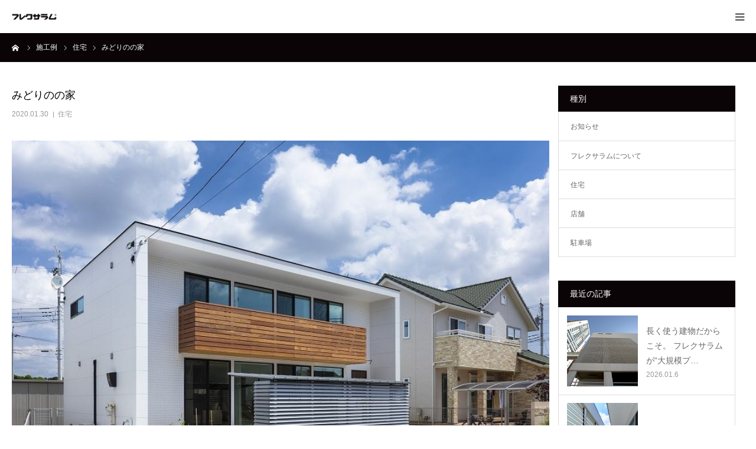

--- FILE ---
content_type: text/html; charset=UTF-8
request_url: https://flexalum.net/house/jurakukobo04/
body_size: 19648
content:
<!DOCTYPE html>
<html class="pc" dir="ltr" lang="ja">
<head>
<meta charset="UTF-8">
<!--[if IE]><meta http-equiv="X-UA-Compatible" content="IE=edge"><![endif]-->
<meta name="viewport" content="width=device-width">
<meta name="format-detection" content="telephone=no">
<title>みどりのの家 | フレクサラム（アルミ 外装 ルーバー）</title>
<meta name="description" content="坂東市で注文住宅を請け負う株式会社住楽工房様による、住宅のフレクサラム施工例です。">
<link rel="pingback" href="https://flexalum.net/xmlrpc.php">
<link rel="shortcut icon" href="https://flexalum.net/wp-content/uploads/2024/11/20241105121059.png">

		<!-- All in One SEO 4.9.2 - aioseo.com -->
	<meta name="robots" content="max-image-preview:large" />
	<meta name="author" content="flexalum"/>
	<link rel="canonical" href="https://flexalum.net/house/jurakukobo04/" />
	<meta name="generator" content="All in One SEO (AIOSEO) 4.9.2" />
		<script type="application/ld+json" class="aioseo-schema">
			{"@context":"https:\/\/schema.org","@graph":[{"@type":"Article","@id":"https:\/\/flexalum.net\/house\/jurakukobo04\/#article","name":"\u307f\u3069\u308a\u306e\u306e\u5bb6 | \u30d5\u30ec\u30af\u30b5\u30e9\u30e0\uff08\u30a2\u30eb\u30df \u5916\u88c5 \u30eb\u30fc\u30d0\u30fc\uff09","headline":"\u307f\u3069\u308a\u306e\u306e\u5bb6","author":{"@id":"https:\/\/flexalum.net\/author\/flexalum\/#author"},"publisher":{"@id":"https:\/\/flexalum.net\/#organization"},"image":{"@type":"ImageObject","url":"https:\/\/flexalum.net\/wp-content\/uploads\/2020\/01\/02.jpg","width":800,"height":533},"datePublished":"2020-01-30T09:52:23+09:00","dateModified":"2020-01-30T15:27:22+09:00","inLanguage":"ja","mainEntityOfPage":{"@id":"https:\/\/flexalum.net\/house\/jurakukobo04\/#webpage"},"isPartOf":{"@id":"https:\/\/flexalum.net\/house\/jurakukobo04\/#webpage"},"articleSection":"\u4f4f\u5b85, \u4f4f\u697d\u5de5\u623f"},{"@type":"BreadcrumbList","@id":"https:\/\/flexalum.net\/house\/jurakukobo04\/#breadcrumblist","itemListElement":[{"@type":"ListItem","@id":"https:\/\/flexalum.net#listItem","position":1,"name":"\u5bb6","item":"https:\/\/flexalum.net","nextItem":{"@type":"ListItem","@id":"https:\/\/flexalum.net\/category\/house\/#listItem","name":"\u4f4f\u5b85"}},{"@type":"ListItem","@id":"https:\/\/flexalum.net\/category\/house\/#listItem","position":2,"name":"\u4f4f\u5b85","item":"https:\/\/flexalum.net\/category\/house\/","nextItem":{"@type":"ListItem","@id":"https:\/\/flexalum.net\/house\/jurakukobo04\/#listItem","name":"\u307f\u3069\u308a\u306e\u306e\u5bb6"},"previousItem":{"@type":"ListItem","@id":"https:\/\/flexalum.net#listItem","name":"\u5bb6"}},{"@type":"ListItem","@id":"https:\/\/flexalum.net\/house\/jurakukobo04\/#listItem","position":3,"name":"\u307f\u3069\u308a\u306e\u306e\u5bb6","previousItem":{"@type":"ListItem","@id":"https:\/\/flexalum.net\/category\/house\/#listItem","name":"\u4f4f\u5b85"}}]},{"@type":"Organization","@id":"https:\/\/flexalum.net\/#organization","name":"\u30d5\u30ec\u30af\u30b5\u30e9\u30e0\uff08\u30a2\u30eb\u30df \u5916\u88c5 \u30eb\u30fc\u30d0\u30fc\uff09 \u30d5\u30ec\u30af\u30b5\u30e9\u30e0","description":"\u6b63\u898f\u54c1 Flexalum \u3092\u8ca9\u58f2 \u5916\u88c5\u30eb\u30fc\u30d0\u30fc","url":"https:\/\/flexalum.net\/","telephone":"+81334326451","logo":{"@type":"ImageObject","url":"https:\/\/flexalum.net\/wp-content\/uploads\/2018\/10\/ttl-1.png","@id":"https:\/\/flexalum.net\/house\/jurakukobo04\/#organizationLogo","width":300,"height":120},"image":{"@id":"https:\/\/flexalum.net\/house\/jurakukobo04\/#organizationLogo"}},{"@type":"Person","@id":"https:\/\/flexalum.net\/author\/flexalum\/#author","url":"https:\/\/flexalum.net\/author\/flexalum\/","name":"flexalum","image":{"@type":"ImageObject","@id":"https:\/\/flexalum.net\/house\/jurakukobo04\/#authorImage","url":"https:\/\/secure.gravatar.com\/avatar\/08c9573f600db129937d5b5c10605842071898aeca12d2a8e02a37f444390b0a?s=96&d=mm&r=g","width":96,"height":96,"caption":"flexalum"}},{"@type":"WebPage","@id":"https:\/\/flexalum.net\/house\/jurakukobo04\/#webpage","url":"https:\/\/flexalum.net\/house\/jurakukobo04\/","name":"\u307f\u3069\u308a\u306e\u306e\u5bb6 | \u30d5\u30ec\u30af\u30b5\u30e9\u30e0\uff08\u30a2\u30eb\u30df \u5916\u88c5 \u30eb\u30fc\u30d0\u30fc\uff09","inLanguage":"ja","isPartOf":{"@id":"https:\/\/flexalum.net\/#website"},"breadcrumb":{"@id":"https:\/\/flexalum.net\/house\/jurakukobo04\/#breadcrumblist"},"author":{"@id":"https:\/\/flexalum.net\/author\/flexalum\/#author"},"creator":{"@id":"https:\/\/flexalum.net\/author\/flexalum\/#author"},"image":{"@type":"ImageObject","url":"https:\/\/flexalum.net\/wp-content\/uploads\/2020\/01\/02.jpg","@id":"https:\/\/flexalum.net\/house\/jurakukobo04\/#mainImage","width":800,"height":533},"primaryImageOfPage":{"@id":"https:\/\/flexalum.net\/house\/jurakukobo04\/#mainImage"},"datePublished":"2020-01-30T09:52:23+09:00","dateModified":"2020-01-30T15:27:22+09:00"},{"@type":"WebSite","@id":"https:\/\/flexalum.net\/#website","url":"https:\/\/flexalum.net\/","name":"\u30d5\u30ec\u30af\u30b5\u30e9\u30e0\uff08\u30a2\u30eb\u30df \u5916\u88c5 \u30eb\u30fc\u30d0\u30fc\uff09","description":"\u6b63\u898f\u54c1 Flexalum \u3092\u8ca9\u58f2","inLanguage":"ja","publisher":{"@id":"https:\/\/flexalum.net\/#organization"}}]}
		</script>
		<!-- All in One SEO -->

<link rel='dns-prefetch' href='//webfonts.xserver.jp' />
<link rel='dns-prefetch' href='//js.hs-scripts.com' />
<link rel='dns-prefetch' href='//www.googletagmanager.com' />
<link rel="alternate" type="application/rss+xml" title="フレクサラム（アルミ 外装 ルーバー） &raquo; フィード" href="https://flexalum.net/feed/" />
<link rel="alternate" type="application/rss+xml" title="フレクサラム（アルミ 外装 ルーバー） &raquo; コメントフィード" href="https://flexalum.net/comments/feed/" />
<link rel="alternate" title="oEmbed (JSON)" type="application/json+oembed" href="https://flexalum.net/wp-json/oembed/1.0/embed?url=https%3A%2F%2Fflexalum.net%2Fhouse%2Fjurakukobo04%2F" />
<link rel="alternate" title="oEmbed (XML)" type="text/xml+oembed" href="https://flexalum.net/wp-json/oembed/1.0/embed?url=https%3A%2F%2Fflexalum.net%2Fhouse%2Fjurakukobo04%2F&#038;format=xml" />
		<!-- This site uses the Google Analytics by MonsterInsights plugin v9.11.1 - Using Analytics tracking - https://www.monsterinsights.com/ -->
		<!-- Note: MonsterInsights is not currently configured on this site. The site owner needs to authenticate with Google Analytics in the MonsterInsights settings panel. -->
					<!-- No tracking code set -->
				<!-- / Google Analytics by MonsterInsights -->
		<link rel="preconnect" href="https://fonts.googleapis.com">
<link rel="preconnect" href="https://fonts.gstatic.com" crossorigin>
<link href="https://fonts.googleapis.com/css2?family=Noto+Sans+JP:wght@400;600" rel="stylesheet">
<style id='wp-img-auto-sizes-contain-inline-css' type='text/css'>
img:is([sizes=auto i],[sizes^="auto," i]){contain-intrinsic-size:3000px 1500px}
/*# sourceURL=wp-img-auto-sizes-contain-inline-css */
</style>
<link rel='stylesheet' id='style-css' href='https://flexalum.net/wp-content/themes/birth_tcd057/style.css?ver=2.1.1' type='text/css' media='all' />
<style id='wp-emoji-styles-inline-css' type='text/css'>

	img.wp-smiley, img.emoji {
		display: inline !important;
		border: none !important;
		box-shadow: none !important;
		height: 1em !important;
		width: 1em !important;
		margin: 0 0.07em !important;
		vertical-align: -0.1em !important;
		background: none !important;
		padding: 0 !important;
	}
/*# sourceURL=wp-emoji-styles-inline-css */
</style>
<style id='wp-block-library-inline-css' type='text/css'>
:root{--wp-block-synced-color:#7a00df;--wp-block-synced-color--rgb:122,0,223;--wp-bound-block-color:var(--wp-block-synced-color);--wp-editor-canvas-background:#ddd;--wp-admin-theme-color:#007cba;--wp-admin-theme-color--rgb:0,124,186;--wp-admin-theme-color-darker-10:#006ba1;--wp-admin-theme-color-darker-10--rgb:0,107,160.5;--wp-admin-theme-color-darker-20:#005a87;--wp-admin-theme-color-darker-20--rgb:0,90,135;--wp-admin-border-width-focus:2px}@media (min-resolution:192dpi){:root{--wp-admin-border-width-focus:1.5px}}.wp-element-button{cursor:pointer}:root .has-very-light-gray-background-color{background-color:#eee}:root .has-very-dark-gray-background-color{background-color:#313131}:root .has-very-light-gray-color{color:#eee}:root .has-very-dark-gray-color{color:#313131}:root .has-vivid-green-cyan-to-vivid-cyan-blue-gradient-background{background:linear-gradient(135deg,#00d084,#0693e3)}:root .has-purple-crush-gradient-background{background:linear-gradient(135deg,#34e2e4,#4721fb 50%,#ab1dfe)}:root .has-hazy-dawn-gradient-background{background:linear-gradient(135deg,#faaca8,#dad0ec)}:root .has-subdued-olive-gradient-background{background:linear-gradient(135deg,#fafae1,#67a671)}:root .has-atomic-cream-gradient-background{background:linear-gradient(135deg,#fdd79a,#004a59)}:root .has-nightshade-gradient-background{background:linear-gradient(135deg,#330968,#31cdcf)}:root .has-midnight-gradient-background{background:linear-gradient(135deg,#020381,#2874fc)}:root{--wp--preset--font-size--normal:16px;--wp--preset--font-size--huge:42px}.has-regular-font-size{font-size:1em}.has-larger-font-size{font-size:2.625em}.has-normal-font-size{font-size:var(--wp--preset--font-size--normal)}.has-huge-font-size{font-size:var(--wp--preset--font-size--huge)}.has-text-align-center{text-align:center}.has-text-align-left{text-align:left}.has-text-align-right{text-align:right}.has-fit-text{white-space:nowrap!important}#end-resizable-editor-section{display:none}.aligncenter{clear:both}.items-justified-left{justify-content:flex-start}.items-justified-center{justify-content:center}.items-justified-right{justify-content:flex-end}.items-justified-space-between{justify-content:space-between}.screen-reader-text{border:0;clip-path:inset(50%);height:1px;margin:-1px;overflow:hidden;padding:0;position:absolute;width:1px;word-wrap:normal!important}.screen-reader-text:focus{background-color:#ddd;clip-path:none;color:#444;display:block;font-size:1em;height:auto;left:5px;line-height:normal;padding:15px 23px 14px;text-decoration:none;top:5px;width:auto;z-index:100000}html :where(.has-border-color){border-style:solid}html :where([style*=border-top-color]){border-top-style:solid}html :where([style*=border-right-color]){border-right-style:solid}html :where([style*=border-bottom-color]){border-bottom-style:solid}html :where([style*=border-left-color]){border-left-style:solid}html :where([style*=border-width]){border-style:solid}html :where([style*=border-top-width]){border-top-style:solid}html :where([style*=border-right-width]){border-right-style:solid}html :where([style*=border-bottom-width]){border-bottom-style:solid}html :where([style*=border-left-width]){border-left-style:solid}html :where(img[class*=wp-image-]){height:auto;max-width:100%}:where(figure){margin:0 0 1em}html :where(.is-position-sticky){--wp-admin--admin-bar--position-offset:var(--wp-admin--admin-bar--height,0px)}@media screen and (max-width:600px){html :where(.is-position-sticky){--wp-admin--admin-bar--position-offset:0px}}

/*# sourceURL=wp-block-library-inline-css */
</style><style id='wp-block-image-inline-css' type='text/css'>
.wp-block-image>a,.wp-block-image>figure>a{display:inline-block}.wp-block-image img{box-sizing:border-box;height:auto;max-width:100%;vertical-align:bottom}@media not (prefers-reduced-motion){.wp-block-image img.hide{visibility:hidden}.wp-block-image img.show{animation:show-content-image .4s}}.wp-block-image[style*=border-radius] img,.wp-block-image[style*=border-radius]>a{border-radius:inherit}.wp-block-image.has-custom-border img{box-sizing:border-box}.wp-block-image.aligncenter{text-align:center}.wp-block-image.alignfull>a,.wp-block-image.alignwide>a{width:100%}.wp-block-image.alignfull img,.wp-block-image.alignwide img{height:auto;width:100%}.wp-block-image .aligncenter,.wp-block-image .alignleft,.wp-block-image .alignright,.wp-block-image.aligncenter,.wp-block-image.alignleft,.wp-block-image.alignright{display:table}.wp-block-image .aligncenter>figcaption,.wp-block-image .alignleft>figcaption,.wp-block-image .alignright>figcaption,.wp-block-image.aligncenter>figcaption,.wp-block-image.alignleft>figcaption,.wp-block-image.alignright>figcaption{caption-side:bottom;display:table-caption}.wp-block-image .alignleft{float:left;margin:.5em 1em .5em 0}.wp-block-image .alignright{float:right;margin:.5em 0 .5em 1em}.wp-block-image .aligncenter{margin-left:auto;margin-right:auto}.wp-block-image :where(figcaption){margin-bottom:1em;margin-top:.5em}.wp-block-image.is-style-circle-mask img{border-radius:9999px}@supports ((-webkit-mask-image:none) or (mask-image:none)) or (-webkit-mask-image:none){.wp-block-image.is-style-circle-mask img{border-radius:0;-webkit-mask-image:url('data:image/svg+xml;utf8,<svg viewBox="0 0 100 100" xmlns="http://www.w3.org/2000/svg"><circle cx="50" cy="50" r="50"/></svg>');mask-image:url('data:image/svg+xml;utf8,<svg viewBox="0 0 100 100" xmlns="http://www.w3.org/2000/svg"><circle cx="50" cy="50" r="50"/></svg>');mask-mode:alpha;-webkit-mask-position:center;mask-position:center;-webkit-mask-repeat:no-repeat;mask-repeat:no-repeat;-webkit-mask-size:contain;mask-size:contain}}:root :where(.wp-block-image.is-style-rounded img,.wp-block-image .is-style-rounded img){border-radius:9999px}.wp-block-image figure{margin:0}.wp-lightbox-container{display:flex;flex-direction:column;position:relative}.wp-lightbox-container img{cursor:zoom-in}.wp-lightbox-container img:hover+button{opacity:1}.wp-lightbox-container button{align-items:center;backdrop-filter:blur(16px) saturate(180%);background-color:#5a5a5a40;border:none;border-radius:4px;cursor:zoom-in;display:flex;height:20px;justify-content:center;opacity:0;padding:0;position:absolute;right:16px;text-align:center;top:16px;width:20px;z-index:100}@media not (prefers-reduced-motion){.wp-lightbox-container button{transition:opacity .2s ease}}.wp-lightbox-container button:focus-visible{outline:3px auto #5a5a5a40;outline:3px auto -webkit-focus-ring-color;outline-offset:3px}.wp-lightbox-container button:hover{cursor:pointer;opacity:1}.wp-lightbox-container button:focus{opacity:1}.wp-lightbox-container button:focus,.wp-lightbox-container button:hover,.wp-lightbox-container button:not(:hover):not(:active):not(.has-background){background-color:#5a5a5a40;border:none}.wp-lightbox-overlay{box-sizing:border-box;cursor:zoom-out;height:100vh;left:0;overflow:hidden;position:fixed;top:0;visibility:hidden;width:100%;z-index:100000}.wp-lightbox-overlay .close-button{align-items:center;cursor:pointer;display:flex;justify-content:center;min-height:40px;min-width:40px;padding:0;position:absolute;right:calc(env(safe-area-inset-right) + 16px);top:calc(env(safe-area-inset-top) + 16px);z-index:5000000}.wp-lightbox-overlay .close-button:focus,.wp-lightbox-overlay .close-button:hover,.wp-lightbox-overlay .close-button:not(:hover):not(:active):not(.has-background){background:none;border:none}.wp-lightbox-overlay .lightbox-image-container{height:var(--wp--lightbox-container-height);left:50%;overflow:hidden;position:absolute;top:50%;transform:translate(-50%,-50%);transform-origin:top left;width:var(--wp--lightbox-container-width);z-index:9999999999}.wp-lightbox-overlay .wp-block-image{align-items:center;box-sizing:border-box;display:flex;height:100%;justify-content:center;margin:0;position:relative;transform-origin:0 0;width:100%;z-index:3000000}.wp-lightbox-overlay .wp-block-image img{height:var(--wp--lightbox-image-height);min-height:var(--wp--lightbox-image-height);min-width:var(--wp--lightbox-image-width);width:var(--wp--lightbox-image-width)}.wp-lightbox-overlay .wp-block-image figcaption{display:none}.wp-lightbox-overlay button{background:none;border:none}.wp-lightbox-overlay .scrim{background-color:#fff;height:100%;opacity:.9;position:absolute;width:100%;z-index:2000000}.wp-lightbox-overlay.active{visibility:visible}@media not (prefers-reduced-motion){.wp-lightbox-overlay.active{animation:turn-on-visibility .25s both}.wp-lightbox-overlay.active img{animation:turn-on-visibility .35s both}.wp-lightbox-overlay.show-closing-animation:not(.active){animation:turn-off-visibility .35s both}.wp-lightbox-overlay.show-closing-animation:not(.active) img{animation:turn-off-visibility .25s both}.wp-lightbox-overlay.zoom.active{animation:none;opacity:1;visibility:visible}.wp-lightbox-overlay.zoom.active .lightbox-image-container{animation:lightbox-zoom-in .4s}.wp-lightbox-overlay.zoom.active .lightbox-image-container img{animation:none}.wp-lightbox-overlay.zoom.active .scrim{animation:turn-on-visibility .4s forwards}.wp-lightbox-overlay.zoom.show-closing-animation:not(.active){animation:none}.wp-lightbox-overlay.zoom.show-closing-animation:not(.active) .lightbox-image-container{animation:lightbox-zoom-out .4s}.wp-lightbox-overlay.zoom.show-closing-animation:not(.active) .lightbox-image-container img{animation:none}.wp-lightbox-overlay.zoom.show-closing-animation:not(.active) .scrim{animation:turn-off-visibility .4s forwards}}@keyframes show-content-image{0%{visibility:hidden}99%{visibility:hidden}to{visibility:visible}}@keyframes turn-on-visibility{0%{opacity:0}to{opacity:1}}@keyframes turn-off-visibility{0%{opacity:1;visibility:visible}99%{opacity:0;visibility:visible}to{opacity:0;visibility:hidden}}@keyframes lightbox-zoom-in{0%{transform:translate(calc((-100vw + var(--wp--lightbox-scrollbar-width))/2 + var(--wp--lightbox-initial-left-position)),calc(-50vh + var(--wp--lightbox-initial-top-position))) scale(var(--wp--lightbox-scale))}to{transform:translate(-50%,-50%) scale(1)}}@keyframes lightbox-zoom-out{0%{transform:translate(-50%,-50%) scale(1);visibility:visible}99%{visibility:visible}to{transform:translate(calc((-100vw + var(--wp--lightbox-scrollbar-width))/2 + var(--wp--lightbox-initial-left-position)),calc(-50vh + var(--wp--lightbox-initial-top-position))) scale(var(--wp--lightbox-scale));visibility:hidden}}
/*# sourceURL=https://flexalum.net/wp-includes/blocks/image/style.min.css */
</style>
<style id='wp-block-paragraph-inline-css' type='text/css'>
.is-small-text{font-size:.875em}.is-regular-text{font-size:1em}.is-large-text{font-size:2.25em}.is-larger-text{font-size:3em}.has-drop-cap:not(:focus):first-letter{float:left;font-size:8.4em;font-style:normal;font-weight:100;line-height:.68;margin:.05em .1em 0 0;text-transform:uppercase}body.rtl .has-drop-cap:not(:focus):first-letter{float:none;margin-left:.1em}p.has-drop-cap.has-background{overflow:hidden}:root :where(p.has-background){padding:1.25em 2.375em}:where(p.has-text-color:not(.has-link-color)) a{color:inherit}p.has-text-align-left[style*="writing-mode:vertical-lr"],p.has-text-align-right[style*="writing-mode:vertical-rl"]{rotate:180deg}
/*# sourceURL=https://flexalum.net/wp-includes/blocks/paragraph/style.min.css */
</style>
<style id='global-styles-inline-css' type='text/css'>
:root{--wp--preset--aspect-ratio--square: 1;--wp--preset--aspect-ratio--4-3: 4/3;--wp--preset--aspect-ratio--3-4: 3/4;--wp--preset--aspect-ratio--3-2: 3/2;--wp--preset--aspect-ratio--2-3: 2/3;--wp--preset--aspect-ratio--16-9: 16/9;--wp--preset--aspect-ratio--9-16: 9/16;--wp--preset--color--black: #000000;--wp--preset--color--cyan-bluish-gray: #abb8c3;--wp--preset--color--white: #ffffff;--wp--preset--color--pale-pink: #f78da7;--wp--preset--color--vivid-red: #cf2e2e;--wp--preset--color--luminous-vivid-orange: #ff6900;--wp--preset--color--luminous-vivid-amber: #fcb900;--wp--preset--color--light-green-cyan: #7bdcb5;--wp--preset--color--vivid-green-cyan: #00d084;--wp--preset--color--pale-cyan-blue: #8ed1fc;--wp--preset--color--vivid-cyan-blue: #0693e3;--wp--preset--color--vivid-purple: #9b51e0;--wp--preset--gradient--vivid-cyan-blue-to-vivid-purple: linear-gradient(135deg,rgb(6,147,227) 0%,rgb(155,81,224) 100%);--wp--preset--gradient--light-green-cyan-to-vivid-green-cyan: linear-gradient(135deg,rgb(122,220,180) 0%,rgb(0,208,130) 100%);--wp--preset--gradient--luminous-vivid-amber-to-luminous-vivid-orange: linear-gradient(135deg,rgb(252,185,0) 0%,rgb(255,105,0) 100%);--wp--preset--gradient--luminous-vivid-orange-to-vivid-red: linear-gradient(135deg,rgb(255,105,0) 0%,rgb(207,46,46) 100%);--wp--preset--gradient--very-light-gray-to-cyan-bluish-gray: linear-gradient(135deg,rgb(238,238,238) 0%,rgb(169,184,195) 100%);--wp--preset--gradient--cool-to-warm-spectrum: linear-gradient(135deg,rgb(74,234,220) 0%,rgb(151,120,209) 20%,rgb(207,42,186) 40%,rgb(238,44,130) 60%,rgb(251,105,98) 80%,rgb(254,248,76) 100%);--wp--preset--gradient--blush-light-purple: linear-gradient(135deg,rgb(255,206,236) 0%,rgb(152,150,240) 100%);--wp--preset--gradient--blush-bordeaux: linear-gradient(135deg,rgb(254,205,165) 0%,rgb(254,45,45) 50%,rgb(107,0,62) 100%);--wp--preset--gradient--luminous-dusk: linear-gradient(135deg,rgb(255,203,112) 0%,rgb(199,81,192) 50%,rgb(65,88,208) 100%);--wp--preset--gradient--pale-ocean: linear-gradient(135deg,rgb(255,245,203) 0%,rgb(182,227,212) 50%,rgb(51,167,181) 100%);--wp--preset--gradient--electric-grass: linear-gradient(135deg,rgb(202,248,128) 0%,rgb(113,206,126) 100%);--wp--preset--gradient--midnight: linear-gradient(135deg,rgb(2,3,129) 0%,rgb(40,116,252) 100%);--wp--preset--font-size--small: 13px;--wp--preset--font-size--medium: 20px;--wp--preset--font-size--large: 36px;--wp--preset--font-size--x-large: 42px;--wp--preset--spacing--20: 0.44rem;--wp--preset--spacing--30: 0.67rem;--wp--preset--spacing--40: 1rem;--wp--preset--spacing--50: 1.5rem;--wp--preset--spacing--60: 2.25rem;--wp--preset--spacing--70: 3.38rem;--wp--preset--spacing--80: 5.06rem;--wp--preset--shadow--natural: 6px 6px 9px rgba(0, 0, 0, 0.2);--wp--preset--shadow--deep: 12px 12px 50px rgba(0, 0, 0, 0.4);--wp--preset--shadow--sharp: 6px 6px 0px rgba(0, 0, 0, 0.2);--wp--preset--shadow--outlined: 6px 6px 0px -3px rgb(255, 255, 255), 6px 6px rgb(0, 0, 0);--wp--preset--shadow--crisp: 6px 6px 0px rgb(0, 0, 0);}:where(.is-layout-flex){gap: 0.5em;}:where(.is-layout-grid){gap: 0.5em;}body .is-layout-flex{display: flex;}.is-layout-flex{flex-wrap: wrap;align-items: center;}.is-layout-flex > :is(*, div){margin: 0;}body .is-layout-grid{display: grid;}.is-layout-grid > :is(*, div){margin: 0;}:where(.wp-block-columns.is-layout-flex){gap: 2em;}:where(.wp-block-columns.is-layout-grid){gap: 2em;}:where(.wp-block-post-template.is-layout-flex){gap: 1.25em;}:where(.wp-block-post-template.is-layout-grid){gap: 1.25em;}.has-black-color{color: var(--wp--preset--color--black) !important;}.has-cyan-bluish-gray-color{color: var(--wp--preset--color--cyan-bluish-gray) !important;}.has-white-color{color: var(--wp--preset--color--white) !important;}.has-pale-pink-color{color: var(--wp--preset--color--pale-pink) !important;}.has-vivid-red-color{color: var(--wp--preset--color--vivid-red) !important;}.has-luminous-vivid-orange-color{color: var(--wp--preset--color--luminous-vivid-orange) !important;}.has-luminous-vivid-amber-color{color: var(--wp--preset--color--luminous-vivid-amber) !important;}.has-light-green-cyan-color{color: var(--wp--preset--color--light-green-cyan) !important;}.has-vivid-green-cyan-color{color: var(--wp--preset--color--vivid-green-cyan) !important;}.has-pale-cyan-blue-color{color: var(--wp--preset--color--pale-cyan-blue) !important;}.has-vivid-cyan-blue-color{color: var(--wp--preset--color--vivid-cyan-blue) !important;}.has-vivid-purple-color{color: var(--wp--preset--color--vivid-purple) !important;}.has-black-background-color{background-color: var(--wp--preset--color--black) !important;}.has-cyan-bluish-gray-background-color{background-color: var(--wp--preset--color--cyan-bluish-gray) !important;}.has-white-background-color{background-color: var(--wp--preset--color--white) !important;}.has-pale-pink-background-color{background-color: var(--wp--preset--color--pale-pink) !important;}.has-vivid-red-background-color{background-color: var(--wp--preset--color--vivid-red) !important;}.has-luminous-vivid-orange-background-color{background-color: var(--wp--preset--color--luminous-vivid-orange) !important;}.has-luminous-vivid-amber-background-color{background-color: var(--wp--preset--color--luminous-vivid-amber) !important;}.has-light-green-cyan-background-color{background-color: var(--wp--preset--color--light-green-cyan) !important;}.has-vivid-green-cyan-background-color{background-color: var(--wp--preset--color--vivid-green-cyan) !important;}.has-pale-cyan-blue-background-color{background-color: var(--wp--preset--color--pale-cyan-blue) !important;}.has-vivid-cyan-blue-background-color{background-color: var(--wp--preset--color--vivid-cyan-blue) !important;}.has-vivid-purple-background-color{background-color: var(--wp--preset--color--vivid-purple) !important;}.has-black-border-color{border-color: var(--wp--preset--color--black) !important;}.has-cyan-bluish-gray-border-color{border-color: var(--wp--preset--color--cyan-bluish-gray) !important;}.has-white-border-color{border-color: var(--wp--preset--color--white) !important;}.has-pale-pink-border-color{border-color: var(--wp--preset--color--pale-pink) !important;}.has-vivid-red-border-color{border-color: var(--wp--preset--color--vivid-red) !important;}.has-luminous-vivid-orange-border-color{border-color: var(--wp--preset--color--luminous-vivid-orange) !important;}.has-luminous-vivid-amber-border-color{border-color: var(--wp--preset--color--luminous-vivid-amber) !important;}.has-light-green-cyan-border-color{border-color: var(--wp--preset--color--light-green-cyan) !important;}.has-vivid-green-cyan-border-color{border-color: var(--wp--preset--color--vivid-green-cyan) !important;}.has-pale-cyan-blue-border-color{border-color: var(--wp--preset--color--pale-cyan-blue) !important;}.has-vivid-cyan-blue-border-color{border-color: var(--wp--preset--color--vivid-cyan-blue) !important;}.has-vivid-purple-border-color{border-color: var(--wp--preset--color--vivid-purple) !important;}.has-vivid-cyan-blue-to-vivid-purple-gradient-background{background: var(--wp--preset--gradient--vivid-cyan-blue-to-vivid-purple) !important;}.has-light-green-cyan-to-vivid-green-cyan-gradient-background{background: var(--wp--preset--gradient--light-green-cyan-to-vivid-green-cyan) !important;}.has-luminous-vivid-amber-to-luminous-vivid-orange-gradient-background{background: var(--wp--preset--gradient--luminous-vivid-amber-to-luminous-vivid-orange) !important;}.has-luminous-vivid-orange-to-vivid-red-gradient-background{background: var(--wp--preset--gradient--luminous-vivid-orange-to-vivid-red) !important;}.has-very-light-gray-to-cyan-bluish-gray-gradient-background{background: var(--wp--preset--gradient--very-light-gray-to-cyan-bluish-gray) !important;}.has-cool-to-warm-spectrum-gradient-background{background: var(--wp--preset--gradient--cool-to-warm-spectrum) !important;}.has-blush-light-purple-gradient-background{background: var(--wp--preset--gradient--blush-light-purple) !important;}.has-blush-bordeaux-gradient-background{background: var(--wp--preset--gradient--blush-bordeaux) !important;}.has-luminous-dusk-gradient-background{background: var(--wp--preset--gradient--luminous-dusk) !important;}.has-pale-ocean-gradient-background{background: var(--wp--preset--gradient--pale-ocean) !important;}.has-electric-grass-gradient-background{background: var(--wp--preset--gradient--electric-grass) !important;}.has-midnight-gradient-background{background: var(--wp--preset--gradient--midnight) !important;}.has-small-font-size{font-size: var(--wp--preset--font-size--small) !important;}.has-medium-font-size{font-size: var(--wp--preset--font-size--medium) !important;}.has-large-font-size{font-size: var(--wp--preset--font-size--large) !important;}.has-x-large-font-size{font-size: var(--wp--preset--font-size--x-large) !important;}
/*# sourceURL=global-styles-inline-css */
</style>

<style id='classic-theme-styles-inline-css' type='text/css'>
/*! This file is auto-generated */
.wp-block-button__link{color:#fff;background-color:#32373c;border-radius:9999px;box-shadow:none;text-decoration:none;padding:calc(.667em + 2px) calc(1.333em + 2px);font-size:1.125em}.wp-block-file__button{background:#32373c;color:#fff;text-decoration:none}
/*# sourceURL=/wp-includes/css/classic-themes.min.css */
</style>
<link rel='stylesheet' id='contact-form-7-css' href='https://flexalum.net/wp-content/plugins/contact-form-7/includes/css/styles.css?ver=6.1.4' type='text/css' media='all' />
<link rel='stylesheet' id='contact-form-7-confirm-css' href='https://flexalum.net/wp-content/plugins/contact-form-7-add-confirm/includes/css/styles.css?ver=5.1' type='text/css' media='all' />
<link rel='stylesheet' id='fancybox-css' href='https://flexalum.net/wp-content/plugins/easy-fancybox/fancybox/1.5.4/jquery.fancybox.min.css?ver=6.9' type='text/css' media='screen' />
<style>:root {
  --tcd-font-type1: Arial,"Hiragino Sans","Yu Gothic Medium","Meiryo",sans-serif;
  --tcd-font-type2: "Times New Roman",Times,"Yu Mincho","游明朝","游明朝体","Hiragino Mincho Pro",serif;
  --tcd-font-type3: Palatino,"Yu Kyokasho","游教科書体","UD デジタル 教科書体 N","游明朝","游明朝体","Hiragino Mincho Pro","Meiryo",serif;
  --tcd-font-type-logo: "Noto Sans JP",sans-serif;
}</style>
<script type="text/javascript" src="https://flexalum.net/wp-includes/js/jquery/jquery.min.js?ver=3.7.1" id="jquery-core-js"></script>
<script type="text/javascript" src="https://flexalum.net/wp-includes/js/jquery/jquery-migrate.min.js?ver=3.4.1" id="jquery-migrate-js"></script>
<script type="text/javascript" src="//webfonts.xserver.jp/js/xserverv3.js?fadein=0&amp;ver=2.0.9" id="typesquare_std-js"></script>

<!-- Site Kit によって追加された Google タグ（gtag.js）スニペット -->
<!-- Google アナリティクス スニペット (Site Kit が追加) -->
<script type="text/javascript" src="https://www.googletagmanager.com/gtag/js?id=G-JRJBGM6J2S" id="google_gtagjs-js" async></script>
<script type="text/javascript" id="google_gtagjs-js-after">
/* <![CDATA[ */
window.dataLayer = window.dataLayer || [];function gtag(){dataLayer.push(arguments);}
gtag("set","linker",{"domains":["flexalum.net"]});
gtag("js", new Date());
gtag("set", "developer_id.dZTNiMT", true);
gtag("config", "G-JRJBGM6J2S");
//# sourceURL=google_gtagjs-js-after
/* ]]> */
</script>
<link rel="https://api.w.org/" href="https://flexalum.net/wp-json/" /><link rel="alternate" title="JSON" type="application/json" href="https://flexalum.net/wp-json/wp/v2/posts/608" /><link rel='shortlink' href='https://flexalum.net/?p=608' />
<meta name="generator" content="Site Kit by Google 1.171.0" />			<!-- DO NOT COPY THIS SNIPPET! Start of Page Analytics Tracking for HubSpot WordPress plugin v11.3.33-->
			<script class="hsq-set-content-id" data-content-id="blog-post">
				var _hsq = _hsq || [];
				_hsq.push(["setContentType", "blog-post"]);
			</script>
			<!-- DO NOT COPY THIS SNIPPET! End of Page Analytics Tracking for HubSpot WordPress plugin -->
			<link rel="stylesheet" href="https://flexalum.net/wp-content/themes/birth_tcd057/css/design-plus.css?ver=2.1.1">
<link rel="stylesheet" href="https://flexalum.net/wp-content/themes/birth_tcd057/css/sns-botton.css?ver=2.1.1">
<link rel="stylesheet" media="screen and (max-width:1280px)" href="https://flexalum.net/wp-content/themes/birth_tcd057/css/responsive.css?ver=2.1.1">
<link rel="stylesheet" media="screen and (max-width:1280px)" href="https://flexalum.net/wp-content/themes/birth_tcd057/css/footer-bar.css?ver=2.1.1">

<script src="https://flexalum.net/wp-content/themes/birth_tcd057/js/jquery.easing.1.4.js?ver=2.1.1"></script>
<script src="https://flexalum.net/wp-content/themes/birth_tcd057/js/jscript.js?ver=2.1.1"></script>
<script src="https://flexalum.net/wp-content/themes/birth_tcd057/js/comment.js?ver=2.1.1"></script>
<script src="https://flexalum.net/wp-content/themes/birth_tcd057/js/header_fix.js?ver=2.1.1"></script>


<style type="text/css">

body, input, textarea { font-family: var(--tcd-font-type1); }

.rich_font, .p-vertical { font-family: var(--tcd-font-type2); font-weight:500; }

.rich_font_logo { font-family: var(--tcd-font-type-logo); font-weight: bold !important;}

#footer_tel .number { font-family: var(--tcd-font-type2); font-weight:500; }


#header_image_for_404 .headline { font-family: var(--tcd-font-type3); font-weight:500; }




#post_title { font-size:32px; color:#000000; }
.post_content { font-size:16px; color:#666666; }
.single-news #post_title { font-size:40px; color:#000000; }
.single-news .post_content { font-size:16px; color:#666666; }

.mobile #post_title { font-size:18px; }
.mobile .post_content { font-size:13px; }
.mobile .single-news #post_title { font-size:18px; }
.mobile .single-news .post_content { font-size:13px; }

body.page .post_content { font-size:14px; color:#666666; }
#page_title { font-size:28px; color:#000000; }
#page_title span { font-size:16px; color:#666666; }

.mobile body.page .post_content { font-size:13px; }
.mobile #page_title { font-size:18px; }
.mobile #page_title span { font-size:14px; }

.c-pw__btn { background: #0a0406; }
.post_content a, .post_content a:hover, .custom-html-widget a, .custom-html-widget a:hover { color: #6698a1; }







#related_post .image img, .styled_post_list1 .image img, .styled_post_list2 .image img, .widget_tab_post_list .image img, #blog_list .image img, #news_archive_list .image img,
  #index_blog_list .image img, #index_3box .image img, #index_news_list .image img, #archive_news_list .image img, #footer_content .image img
{
  width:100%; height:auto;
  -webkit-transition: transform  0.75s ease; -moz-transition: transform  0.75s ease; transition: transform  0.75s ease;
}
#related_post .image:hover img, .styled_post_list1 .image:hover img, .styled_post_list2 .image:hover img, .widget_tab_post_list .image:hover img, #blog_list .image:hover img, #news_archive_list .image:hover img,
  #index_blog_list .image:hover img, #index_3box .image:hover img, #index_news_list .image:hover img, #archive_news_list .image:hover img, #footer_content .image:hover img
{
  -webkit-transform: scale(1.2);
  -moz-transform: scale(1.2);
  -ms-transform: scale(1.2);
  -o-transform: scale(1.2);
  transform: scale(1.2);
}


#course_list #course6 .headline { background-color:#74c0e0; }
#course_list #course6 .title { color:#74c0e0; }

body, a, #index_course_list a:hover, #previous_next_post a:hover, #course_list li a:hover
  { color: #666666; }

#page_header .headline, .side_widget .styled_post_list1 .title:hover, .page_post_list .meta a:hover, .page_post_list .headline,
  .slider_main .caption .title a:hover, #comment_header ul li a:hover, #header_text .logo a:hover, #bread_crumb li.home a:hover:before, #post_title_area .meta li a:hover
    { color: #0a0406; }

.pc #global_menu ul ul a, .design_button a, #index_3box .title a, .next_page_link a:hover, #archive_post_list_tab ol li:hover, .collapse_category_list li a:hover .count, .slick-arrow:hover, .pb_spec_table_button a:hover,
  #wp-calendar td a:hover, #wp-calendar #prev a:hover, #wp-calendar #next a:hover, #related_post .headline, .side_headline, #single_news_list .headline, .mobile #global_menu li a:hover, #mobile_menu .close_button:hover,
    #post_pagination p, .page_navi span.current, .tcd_user_profile_widget .button a:hover, #return_top_mobile a:hover, #p_readmore .button, #bread_crumb
      { background-color: #0a0406 !important; }

#archive_post_list_tab ol li:hover, #comment_header ul li a:hover, #comment_header ul li.comment_switch_active a, #comment_header #comment_closed p, #post_pagination p, .page_navi span.current
  { border-color: #0a0406; }

.collapse_category_list li a:before
  { border-color: transparent transparent transparent #0a0406; }

.slider_nav .swiper-slide-active, .slider_nav .swiper-slide:hover
  { box-shadow:inset 0 0 0 5px #0a0406; }

a:hover, .pc #global_menu a:hover, .pc #global_menu > ul > li.active > a, .pc #global_menu > ul > li.current-menu-item > a, #bread_crumb li.home a:hover:after, #bread_crumb li a:hover, #post_meta_top a:hover, #index_blog_list li.category a:hover, #footer_tel .number,
  #single_news_list .link:hover, #single_news_list .link:hover:before, #archive_faq_list .question:hover, #archive_faq_list .question.active, #archive_faq_list .question:hover:before, #archive_faq_list .question.active:before, #archive_header_no_image .title
    { color: #848484; }


.pc #global_menu ul ul a:hover, .design_button a:hover, #index_3box .title a:hover, #return_top a:hover, #post_pagination a:hover, .page_navi a:hover, #slide_menu a span.count, .tcdw_custom_drop_menu a:hover, #p_readmore .button:hover, #previous_next_page a:hover, #mobile_menu,
  #course_next_prev_link a:hover, .tcd_category_list li a:hover .count, #submit_comment:hover, #comment_header ul li a:hover, .widget_tab_post_list_button a:hover, #searchform .submit_button:hover, .mobile #menu_button:hover,.widget_tag_cloud .tagcloud a:hover
    { background-color: #848484 !important; }

#post_pagination a:hover, .page_navi a:hover, .tcdw_custom_drop_menu a:hover, #comment_textarea textarea:focus, #guest_info input:focus, .widget_tab_post_list_button a:hover
  { border-color: #848484 !important; }

.post_content a { color: #6698a1; }

.color_font { color: #65989f; }


#copyright { background-color: #0a0606; color: #FFFFFF; }

#schedule_table thead { background:#fafafa; }
#schedule_table .color { background:#eff5f6; }
#archive_faq_list .answer { background:#f6f9f9; }

#page_header .square_headline { background: #ffffff; }
#page_header .square_headline .title { color: #6598a0; }
#page_header .square_headline .sub_title { color: #666666; }

#comment_header ul li.comment_switch_active a, #comment_header #comment_closed p { background-color: #0a0406 !important; }
#comment_header ul li.comment_switch_active a:after, #comment_header #comment_closed p:after { border-color:#0a0406 transparent transparent transparent; }

.no_header_content { background:rgba(10,4,6,0.8); }

#site_wrap { display:none; }
#site_loader_overlay {
  background: #fff;
  opacity: 1;
  position: fixed;
  top: 0px;
  left: 0px;
  width: 100%;
  height: 100%;
  width: 100vw;
  height: 100vh;
  z-index: 99999;
}
#site_loader_animation {
  width: 100%;
  min-width: 160px;
  font-size: 16px;
  text-align: center;
  position: fixed;
  top: 50%;
  left: 0;
  opacity: 0;
  -ms-filter: "progid:DXImageTransform.Microsoft.Alpha(Opacity=0)";
  filter: alpha(opacity=0);
  -webkit-animation: loading-dots-fadein .5s linear forwards;
  -moz-animation: loading-dots-fadein .5s linear forwards;
  -o-animation: loading-dots-fadein .5s linear forwards;
  -ms-animation: loading-dots-fadein .5s linear forwards;
  animation: loading-dots-fadein .5s linear forwards;
}
#site_loader_animation i {
  width: .5em;
  height: .5em;
  display: inline-block;
  vertical-align: middle;
  background: #e0e0e0;
  -webkit-border-radius: 50%;
  border-radius: 50%;
  margin: 0 .25em;
  background: #b0cfd2;
  -webkit-animation: loading-dots-middle-dots .5s linear infinite;
  -moz-animation: loading-dots-middle-dots .5s linear infinite;
  -ms-animation: loading-dots-middle-dots .5s linear infinite;
  -o-animation: loading-dots-middle-dots .5s linear infinite;
  animation: loading-dots-middle-dots .5s linear infinite;
}
#site_loader_animation i:first-child {
  -webkit-animation: loading-dots-first-dot .5s infinite;
  -moz-animation: loading-dots-first-dot .5s linear infinite;
  -ms-animation: loading-dots-first-dot .5s linear infinite;
  -o-animation: loading-dots-first-dot .5s linear infinite;
  animation: loading-dots-first-dot .5s linear infinite;
  -ms-filter: "progid:DXImageTransform.Microsoft.Alpha(Opacity=0)";
  opacity: 0;
  filter: alpha(opacity=0);
  -webkit-transform: translate(-1em);
  -moz-transform: translate(-1em);
  -ms-transform: translate(-1em);
  -o-transform: translate(-1em);
  transform: translate(-1em);
}
#site_loader_animation i:last-child {
  -webkit-animation: loading-dots-last-dot .5s linear infinite;
  -moz-animation: loading-dots-last-dot .5s linear infinite;
  -ms-animation: loading-dots-last-dot .5s linear infinite;
  -o-animation: loading-dots-last-dot .5s linear infinite;
  animation: loading-dots-last-dot .5s linear infinite;
}
@-webkit-keyframes loading-dots-fadein{100%{opacity:1;-ms-filter:none;filter:none}}
@-moz-keyframes loading-dots-fadein{100%{opacity:1;-ms-filter:none;filter:none}}
@-o-keyframes loading-dots-fadein{100%{opacity:1;-ms-filter:none;filter:none}}
@keyframes loading-dots-fadein{100%{opacity:1;-ms-filter:none;filter:none}}
@-webkit-keyframes loading-dots-first-dot{100%{-webkit-transform:translate(1em);-moz-transform:translate(1em);-o-transform:translate(1em);-ms-transform:translate(1em);transform:translate(1em);opacity:1;-ms-filter:none;filter:none}}
@-moz-keyframes loading-dots-first-dot{100%{-webkit-transform:translate(1em);-moz-transform:translate(1em);-o-transform:translate(1em);-ms-transform:translate(1em);transform:translate(1em);opacity:1;-ms-filter:none;filter:none}}
@-o-keyframes loading-dots-first-dot{100%{-webkit-transform:translate(1em);-moz-transform:translate(1em);-o-transform:translate(1em);-ms-transform:translate(1em);transform:translate(1em);opacity:1;-ms-filter:none;filter:none}}
@keyframes loading-dots-first-dot{100%{-webkit-transform:translate(1em);-moz-transform:translate(1em);-o-transform:translate(1em);-ms-transform:translate(1em);transform:translate(1em);opacity:1;-ms-filter:none;filter:none}}
@-webkit-keyframes loading-dots-middle-dots{100%{-webkit-transform:translate(1em);-moz-transform:translate(1em);-o-transform:translate(1em);-ms-transform:translate(1em);transform:translate(1em)}}
@-moz-keyframes loading-dots-middle-dots{100%{-webkit-transform:translate(1em);-moz-transform:translate(1em);-o-transform:translate(1em);-ms-transform:translate(1em);transform:translate(1em)}}
@-o-keyframes loading-dots-middle-dots{100%{-webkit-transform:translate(1em);-moz-transform:translate(1em);-o-transform:translate(1em);-ms-transform:translate(1em);transform:translate(1em)}}
@keyframes loading-dots-middle-dots{100%{-webkit-transform:translate(1em);-moz-transform:translate(1em);-o-transform:translate(1em);-ms-transform:translate(1em);transform:translate(1em)}}
@-webkit-keyframes loading-dots-last-dot{100%{-webkit-transform:translate(2em);-moz-transform:translate(2em);-o-transform:translate(2em);-ms-transform:translate(2em);transform:translate(2em);opacity:0;-ms-filter:"progid:DXImageTransform.Microsoft.Alpha(Opacity=0)";filter:alpha(opacity=0)}}
@-moz-keyframes loading-dots-last-dot{100%{-webkit-transform:translate(2em);-moz-transform:translate(2em);-o-transform:translate(2em);-ms-transform:translate(2em);transform:translate(2em);opacity:0;-ms-filter:"progid:DXImageTransform.Microsoft.Alpha(Opacity=0)";filter:alpha(opacity=0)}}
@-o-keyframes loading-dots-last-dot{100%{-webkit-transform:translate(2em);-moz-transform:translate(2em);-o-transform:translate(2em);-ms-transform:translate(2em);transform:translate(2em);opacity:0;-ms-filter:"progid:DXImageTransform.Microsoft.Alpha(Opacity=0)";filter:alpha(opacity=0)}}
@keyframes loading-dots-last-dot{100%{-webkit-transform:translate(2em);-moz-transform:translate(2em);-o-transform:translate(2em);-ms-transform:translate(2em);transform:translate(2em);opacity:0;-ms-filter:"progid:DXImageTransform.Microsoft.Alpha(Opacity=0)";filter:alpha(opacity=0)}}
@media only screen and (max-width: 767px) {
  #site_loader_animation i  { width: 0.25em; height: 0.25em; margin: 0 0.125em; }
}



</style>


<style type="text/css"></style>
<!-- Google タグ マネージャー スニペット (Site Kit が追加) -->
<script type="text/javascript">
/* <![CDATA[ */

			( function( w, d, s, l, i ) {
				w[l] = w[l] || [];
				w[l].push( {'gtm.start': new Date().getTime(), event: 'gtm.js'} );
				var f = d.getElementsByTagName( s )[0],
					j = d.createElement( s ), dl = l != 'dataLayer' ? '&l=' + l : '';
				j.async = true;
				j.src = 'https://www.googletagmanager.com/gtm.js?id=' + i + dl;
				f.parentNode.insertBefore( j, f );
			} )( window, document, 'script', 'dataLayer', 'GTM-MXTCXC8' );
			
/* ]]> */
</script>

<!-- (ここまで) Google タグ マネージャー スニペット (Site Kit が追加) -->
</head>
<body id="body" class="wp-singular post-template-default single single-post postid-608 single-format-standard wp-embed-responsive wp-theme-birth_tcd057 fix_top mobile_header_fix modula-best-grid-gallery">

<div id="site_loader_overlay">
 <div id="site_loader_animation">
    <i></i><i></i><i></i><i></i>
   </div>
</div>
<div id="site_wrap">

<div id="container">

 <div id="header">
  <div id="header_inner">
   <div id="logo_image">
 <div class="logo">
  <a href="https://flexalum.net/" title="フレクサラム（アルミ 外装 ルーバー）">
      <img class="pc_logo_image" src="https://flexalum.net/wp-content/uploads/2018/10/ttl-1.png?1769553325" alt="フレクサラム（アルミ 外装 ルーバー）" title="フレクサラム（アルミ 外装 ルーバー）" width="300" height="120" />
         <img class="mobile_logo_image" src="https://flexalum.net/wp-content/uploads/2018/10/ttl-1.png?1769553325" alt="フレクサラム（アルミ 外装 ルーバー）" title="フレクサラム（アルミ 外装 ルーバー）" width="300" height="120" />
     </a>
 </div>
</div>
         <div id="global_menu">
    <ul id="menu-%e3%83%a1%e3%82%a4%e3%83%b3%e3%83%a1%e3%83%8b%e3%83%a5%e3%83%bc" class="menu"><li id="menu-item-188" class="menu-item menu-item-type-post_type menu-item-object-page menu-item-has-children menu-item-188"><a href="https://flexalum.net/about/">フレクサラムとは</a>
<ul class="sub-menu">
	<li id="menu-item-37" class="menu-item menu-item-type-custom menu-item-object-custom menu-item-37"><a href="/about/color-variation/">カラーバリエーション</a></li>
	<li id="menu-item-496" class="menu-item menu-item-type-post_type menu-item-object-page menu-item-496"><a href="https://flexalum.net/about/advantage-of-luxacoat/">ルクサコート®の特長</a></li>
	<li id="menu-item-531" class="menu-item menu-item-type-post_type menu-item-object-page menu-item-531"><a href="https://flexalum.net/about/pricelist/">フレクサラム 価格表</a></li>
	<li id="menu-item-702" class="menu-item menu-item-type-post_type menu-item-object-page menu-item-702"><a href="https://flexalum.net/about/catalog/">フレクサラム カタログ</a></li>
	<li id="menu-item-754" class="menu-item menu-item-type-custom menu-item-object-custom menu-item-754"><a href="https://flexalum.net/category/house/">住宅用途事例</a></li>
</ul>
</li>
<li id="menu-item-639" class="menu-item menu-item-type-custom menu-item-object-custom menu-item-has-children menu-item-639"><a href="#">ラインナップ</a>
<ul class="sub-menu">
	<li id="menu-item-33" class="menu-item menu-item-type-custom menu-item-object-custom menu-item-has-children menu-item-33"><a href="/84r/">84R</a>
	<ul class="sub-menu">
		<li id="menu-item-440" class="menu-item menu-item-type-post_type menu-item-object-page menu-item-440"><a href="https://flexalum.net/84r/stringer-variation-low/">ストリンガーバリエーション（低層用）</a></li>
		<li id="menu-item-439" class="menu-item menu-item-type-post_type menu-item-object-page menu-item-439"><a href="https://flexalum.net/84r/stringer-variation-high/">ストリンガーバリエーション（中・高層用）</a></li>
		<li id="menu-item-436" class="menu-item menu-item-type-post_type menu-item-object-page menu-item-436"><a href="https://flexalum.net/84r/reinforcing-option/">補強オプション</a></li>
		<li id="menu-item-341" class="menu-item menu-item-type-post_type menu-item-object-page menu-item-341"><a href="https://flexalum.net/84r/r-detail/">アール・ディテール</a></li>
		<li id="menu-item-435" class="menu-item menu-item-type-post_type menu-item-object-page menu-item-435"><a href="https://flexalum.net/84r/option-2/">オプション部材</a></li>
		<li id="menu-item-438" class="menu-item menu-item-type-post_type menu-item-object-page menu-item-438"><a href="https://flexalum.net/84r/standard/">納まり図（標準納まり）</a></li>
		<li id="menu-item-437" class="menu-item menu-item-type-post_type menu-item-object-page menu-item-437"><a href="https://flexalum.net/84r/corner/">納まり図（コーナー納まり）</a></li>
	</ul>
</li>
	<li id="menu-item-34" class="menu-item menu-item-type-custom menu-item-object-custom menu-item-34"><a href="/30bd-e/">30BD-E</a></li>
	<li id="menu-item-35" class="menu-item menu-item-type-custom menu-item-object-custom menu-item-35"><a href="/shelter/">シェルター</a></li>
</ul>
</li>
<li id="menu-item-683" class="menu-item menu-item-type-post_type menu-item-object-page current_page_parent menu-item-683"><a href="https://flexalum.net/examples/">施工事例</a></li>
<li id="menu-item-19222" class="menu-item menu-item-type-post_type menu-item-object-page menu-item-19222"><a href="https://flexalum.net/luxalon/">天井材 ルクサロン</a></li>
<li id="menu-item-102" class="menu-item menu-item-type-post_type menu-item-object-page menu-item-102"><a href="https://flexalum.net/company/">会社概要</a></li>
<li id="menu-item-677" class="menu-item menu-item-type-post_type menu-item-object-page menu-item-677"><a href="https://flexalum.net/contact/">お問い合わせ</a></li>
</ul>   </div>
   <a href="#" id="menu_button"><span>menu</span></a>
     </div><!-- END #header_inner -->
 </div><!-- END #header -->

 
 <div id="main_contents" class="clearfix">

<div id="bread_crumb">

<ul class="clearfix" itemscope itemtype="https://schema.org/BreadcrumbList">
 <li itemprop="itemListElement" itemscope itemtype="https://schema.org/ListItem" class="home"><a itemprop="item" href="https://flexalum.net/"><span itemprop="name">ホーム</span></a><meta itemprop="position" content="1"></li>
 <li itemprop="itemListElement" itemscope itemtype="https://schema.org/ListItem"><a itemprop="item" href="https://flexalum.net/examples/"><span itemprop="name">施工例</span></a><meta itemprop="position" content="2"></li>
 <li class="category" itemprop="itemListElement" itemscope itemtype="https://schema.org/ListItem">
    <a itemprop="item" href="https://flexalum.net/category/house/"><span itemprop="name">住宅</span></a>
      <meta itemprop="position" content="3">
 </li>
 <li class="last" itemprop="itemListElement" itemscope itemtype="https://schema.org/ListItem"><span itemprop="name">みどりのの家</span><meta itemprop="position" content="4"></li>
</ul>

</div>

<div id="main_col" class="clearfix">

 
 <div id="left_col" class="clearfix">

   <article id="article">

    <h1 id="post_title" class="rich_font entry-title">みどりのの家</h1>

        <ul id="post_meta_top" class="clearfix">
     <li class="date"><time class="entry-date updated" datetime="2020-01-30T15:27:22+09:00">2020.01.30</time></li>     <li class="category clearfix"><a href="https://flexalum.net/category/house/" rel="category tag">住宅</a></li>    </ul>
    
    
        <div id="post_image">
     <img width="800" height="510" src="https://flexalum.net/wp-content/uploads/2020/01/02-800x510.jpg" class="attachment-size3 size-size3 wp-post-image" alt="" decoding="async" fetchpriority="high" />    </div>
    
    
    
    
    
    <div class="post_content clearfix">
     
<p class="has-medium-font-size">坂東市で注文住宅を請け負う株式会社住楽工房様による、住宅のフレクサラム施工例です。</p>



<figure class="wp-block-image"><img decoding="async" width="800" height="533" src="https://flexalum.net/wp-content/uploads/2020/01/01.jpg" alt="" class="wp-image-616" srcset="https://flexalum.net/wp-content/uploads/2020/01/01.jpg 800w, https://flexalum.net/wp-content/uploads/2020/01/01-300x200.jpg 300w, https://flexalum.net/wp-content/uploads/2020/01/01-768x512.jpg 768w" sizes="(max-width: 800px) 100vw, 800px" /></figure>



<figure class="wp-block-image"><img decoding="async" width="800" height="533" src="https://flexalum.net/wp-content/uploads/2020/01/05.jpg" alt="" class="wp-image-619" srcset="https://flexalum.net/wp-content/uploads/2020/01/05.jpg 800w, https://flexalum.net/wp-content/uploads/2020/01/05-300x200.jpg 300w, https://flexalum.net/wp-content/uploads/2020/01/05-768x512.jpg 768w" sizes="(max-width: 800px) 100vw, 800px" /></figure>



<figure class="wp-block-image"><img loading="lazy" decoding="async" width="800" height="533" src="https://flexalum.net/wp-content/uploads/2020/01/07.jpg" alt="" class="wp-image-621" srcset="https://flexalum.net/wp-content/uploads/2020/01/07.jpg 800w, https://flexalum.net/wp-content/uploads/2020/01/07-300x200.jpg 300w, https://flexalum.net/wp-content/uploads/2020/01/07-768x512.jpg 768w" sizes="auto, (max-width: 800px) 100vw, 800px" /></figure>



<figure class="wp-block-image"><img loading="lazy" decoding="async" width="800" height="533" src="https://flexalum.net/wp-content/uploads/2020/01/04.jpg" alt="" class="wp-image-618" srcset="https://flexalum.net/wp-content/uploads/2020/01/04.jpg 800w, https://flexalum.net/wp-content/uploads/2020/01/04-300x200.jpg 300w, https://flexalum.net/wp-content/uploads/2020/01/04-768x512.jpg 768w" sizes="auto, (max-width: 800px) 100vw, 800px" /></figure>



<p><br></p>
    </div>

        <div class="single_share clearfix" id="single_share_bottom">
     <div class="share-type1 share-btm">
	<div class="sns">
		<ul class="type1 clearfix">
			<li class="twitter">
				<a href="https://twitter.com/intent/tweet?text=%E3%81%BF%E3%81%A9%E3%82%8A%E3%81%AE%E3%81%AE%E5%AE%B6&url=https%3A%2F%2Fflexalum.net%2Fhouse%2Fjurakukobo04%2F&via=&tw_p=tweetbutton&related=" onclick="javascript:window.open(this.href, '', 'menubar=no,toolbar=no,resizable=yes,scrollbars=yes,height=400,width=600');return false;"><i class="icon-twitter"></i><span class="ttl">Post</span><span class="share-count"></span></a>
			</li>
			<li class="facebook">
				<a href="//www.facebook.com/sharer/sharer.php?u=https://flexalum.net/house/jurakukobo04/&amp;t=%E3%81%BF%E3%81%A9%E3%82%8A%E3%81%AE%E3%81%AE%E5%AE%B6" class="facebook-btn-icon-link" target="blank" rel="nofollow"><i class="icon-facebook"></i><span class="ttl">Share</span><span class="share-count"></span></a>
			</li>
			<li class="hatebu">
				<a href="https://b.hatena.ne.jp/add?mode=confirm&url=https%3A%2F%2Fflexalum.net%2Fhouse%2Fjurakukobo04%2F" onclick="javascript:window.open(this.href, '', 'menubar=no,toolbar=no,resizable=yes,scrollbars=yes,height=400,width=510');return false;" ><i class="icon-hatebu"></i><span class="ttl">Hatena</span><span class="share-count"></span></a>
			</li>
			<li class="line_button">
				<a aria-label="LINE" href="http://line.me/R/msg/text/?%E3%81%BF%E3%81%A9%E3%82%8A%E3%81%AE%E3%81%AE%E5%AE%B6https%3A%2F%2Fflexalum.net%2Fhouse%2Fjurakukobo04%2F"><span class="ttl">LINE</span></a>
			</li>
			<li class="rss">
				<a href="https://flexalum.net/feed/" target="blank"><i class="icon-rss"></i><span class="ttl">RSS</span></a>
			</li>
			<li class="feedly">
				<a href="https://feedly.com/index.html#subscription/feed/https://flexalum.net/feed/" target="blank"><i class="icon-feedly"></i><span class="ttl">feedly</span><span class="share-count"></span></a>
			</li>
			<li class="pinterest">
				<a rel="nofollow" target="_blank" href="https://www.pinterest.com/pin/create/button/?url=https%3A%2F%2Fflexalum.net%2Fhouse%2Fjurakukobo04%2F&media=https://flexalum.net/wp-content/uploads/2020/01/02.jpg&description=%E3%81%BF%E3%81%A9%E3%82%8A%E3%81%AE%E3%81%AE%E5%AE%B6" data-pin-do="buttonPin" data-pin-custom="true"><i class="icon-pinterest"></i><span class="ttl">Pin&nbsp;it</span></a>
			</li>
			<li class="note_button">
				<a href="https://note.com/intent/post?url=https%3A%2F%2Fflexalum.net%2Fhouse%2Fjurakukobo04%2F"><span class="ttl">note</span></a>
			</li>
		</ul>
	</div>
</div>
    </div>
    
        <ul id="post_meta_bottom" class="clearfix">
          <li class="post_category"><a href="https://flexalum.net/category/house/" rel="category tag">住宅</a></li>     <li class="post_tag"><a href="https://flexalum.net/tag/%e4%bd%8f%e6%a5%bd%e5%b7%a5%e6%88%bf/" rel="tag">住楽工房</a></li>         </ul>
    
        <div id="previous_next_post" class="clearfix">
     <div class='prev_post'><a href='https://flexalum.net/shop/jurakukobo01/' title='動物病院'><span class='title'>動物病院</span><span class='nav'>前の記事</span></a></div>
<div class='next_post'><a href='https://flexalum.net/shop/hamburger/' title='大手ハンバーガーチェーン'><span class='title'>大手ハンバーガーチェーン</span><span class='nav'>次の記事</span></a></div>
    </div>
    
   </article><!-- END #article -->

   
   
   
      <div id="related_post">
    <h2 class="headline">関連記事</h2>
    <ol class="clearfix">
          <li class="clearfix">
            <a class="image" href="https://flexalum.net/house/%e9%9a%a3%e5%9c%b0%e5%a2%83%e7%95%8c%e3%83%87%e3%82%b6%e3%82%a4%e3%83%b3/" title="隣地境界デザイン"><img width="830" height="510" src="https://flexalum.net/wp-content/uploads/2024/11/b96e4759d250f854d93d36959ba56429-830x510.webp" class="attachment-size3 size-size3 wp-post-image" alt="" decoding="async" loading="lazy" /></a>
            <h3 class="title"><a href="https://flexalum.net/house/%e9%9a%a3%e5%9c%b0%e5%a2%83%e7%95%8c%e3%83%87%e3%82%b6%e3%82%a4%e3%83%b3/" name="">隣地境界デザイン</a></h3>
     </li>
          <li class="clearfix">
            <a class="image" href="https://flexalum.net/house/jurakukobo02/" title="藤田の家"><img width="830" height="510" src="https://flexalum.net/wp-content/uploads/2020/01/photo1-4-830x510.jpg" class="attachment-size3 size-size3 wp-post-image" alt="" decoding="async" loading="lazy" /></a>
            <h3 class="title"><a href="https://flexalum.net/house/jurakukobo02/" name="">藤田の家</a></h3>
     </li>
          <li class="clearfix">
            <a class="image" href="https://flexalum.net/house/jurakukobo06/" title="小牧新田の家"><img width="830" height="510" src="https://flexalum.net/wp-content/uploads/2020/01/photo2-9-830x510.jpg" class="attachment-size3 size-size3 wp-post-image" alt="" decoding="async" loading="lazy" /></a>
            <h3 class="title"><a href="https://flexalum.net/house/jurakukobo06/" name="">小牧新田の家</a></h3>
     </li>
          <li class="clearfix">
            <a class="image" href="https://flexalum.net/%e3%83%95%e3%83%ac%e3%82%af%e3%82%b5%e3%83%a9%e3%83%a0%e3%81%ab%e3%81%a4%e3%81%84%e3%81%a6/ur%e3%83%9e%e3%83%b3%e3%82%b7%e3%83%a7%e3%83%b3%e9%a7%90%e8%bc%aa%e5%a0%b4%e5%b1%8b%e6%a0%b9%e6%96%b0%e8%a8%ad%e5%b7%a5%e4%ba%8b/" title="URマンション駐輪場屋根新設工事"><img width="800" height="510" src="https://flexalum.net/wp-content/uploads/2025/06/20241126_135131-800x510.jpg" class="attachment-size3 size-size3 wp-post-image" alt="" decoding="async" loading="lazy" /></a>
            <h3 class="title"><a href="https://flexalum.net/%e3%83%95%e3%83%ac%e3%82%af%e3%82%b5%e3%83%a9%e3%83%a0%e3%81%ab%e3%81%a4%e3%81%84%e3%81%a6/ur%e3%83%9e%e3%83%b3%e3%82%b7%e3%83%a7%e3%83%b3%e9%a7%90%e8%bc%aa%e5%a0%b4%e5%b1%8b%e6%a0%b9%e6%96%b0%e8%a8%ad%e5%b7%a5%e4%ba%8b/" name="">URマンション駐輪場屋根新設工事</a></h3>
     </li>
          <li class="clearfix">
            <a class="image" href="https://flexalum.net/%e3%83%95%e3%83%ac%e3%82%af%e3%82%b5%e3%83%a9%e3%83%a0%e3%81%ab%e3%81%a4%e3%81%84%e3%81%a6/%e5%a4%96%e8%a3%85%e3%83%ab%e3%83%bc%e3%83%90%e3%83%bc%e3%81%8c%e3%80%8c%e3%83%87%e3%82%b6%e3%82%a4%e3%83%b3%e3%80%8d%e3%81%a8%e3%80%8c%e6%a9%9f%e8%83%bd%e6%80%a7%e3%80%8d%e3%82%92%e5%b7%a6%e5%8f%b3/" title="外装ルーバーが「デザイン」と「機能性」を左右する時代──採光・通風・耐候性・メンテナンス性能の観点から読み解くフレクサラムの価値"><img width="350" height="233" src="https://flexalum.net/wp-content/uploads/2022/02/etc_3.jpg" class="attachment-size3 size-size3 wp-post-image" alt="" decoding="async" loading="lazy" /></a>
            <h3 class="title"><a href="https://flexalum.net/%e3%83%95%e3%83%ac%e3%82%af%e3%82%b5%e3%83%a9%e3%83%a0%e3%81%ab%e3%81%a4%e3%81%84%e3%81%a6/%e5%a4%96%e8%a3%85%e3%83%ab%e3%83%bc%e3%83%90%e3%83%bc%e3%81%8c%e3%80%8c%e3%83%87%e3%82%b6%e3%82%a4%e3%83%b3%e3%80%8d%e3%81%a8%e3%80%8c%e6%a9%9f%e8%83%bd%e6%80%a7%e3%80%8d%e3%82%92%e5%b7%a6%e5%8f%b3/" name="">外装ルーバーが「デザイン」と「機能性」を左右する時代──採光…</a></h3>
     </li>
          <li class="clearfix">
            <a class="image" href="https://flexalum.net/house/jurakukobo05/" title="藤ヶ谷の家"><img width="830" height="510" src="https://flexalum.net/wp-content/uploads/2020/01/005850f2846fbfac6321d020c41e8c01-830x510.jpg" class="attachment-size3 size-size3 wp-post-image" alt="" decoding="async" loading="lazy" /></a>
            <h3 class="title"><a href="https://flexalum.net/house/jurakukobo05/" name="">藤ヶ谷の家</a></h3>
     </li>
         </ol>
   </div>
      
   
 </div><!-- END #left_col -->

 <div id="side_col">
<div class="side_widget clearfix tcdw_category_list_widget" id="tcdw_category_list_widget-3">
<div class="side_headline"><span>種別</span></div><ul class="tcd_category_list clearfix">
 	<li class="cat-item cat-item-10"><a href="https://flexalum.net/category/news/">お知らせ <span class="count">2</span></a>
</li>
	<li class="cat-item cat-item-11"><a href="https://flexalum.net/category/%e3%83%95%e3%83%ac%e3%82%af%e3%82%b5%e3%83%a9%e3%83%a0%e3%81%ab%e3%81%a4%e3%81%84%e3%81%a6/">フレクサラムについて <span class="count">7</span></a>
</li>
	<li class="cat-item cat-item-14"><a href="https://flexalum.net/category/house/">住宅 <span class="count">8</span></a>
</li>
	<li class="cat-item cat-item-15"><a href="https://flexalum.net/category/shop/">店舗 <span class="count">4</span></a>
</li>
	<li class="cat-item cat-item-21"><a href="https://flexalum.net/category/parking/">駐車場 <span class="count">4</span></a>
</li>
</ul>
</div>
<div class="side_widget clearfix styled_post_list2_widget" id="styled_post_list2_widget-3">
<div class="side_headline"><span>最近の記事</span></div><ol class="styled_post_list2 clearfix show_date">
 <li class="clearfix">
   <a class="image" href="https://flexalum.net/news/%e9%95%b7%e3%81%8f%e4%bd%bf%e3%81%86%e5%bb%ba%e7%89%a9%e3%81%a0%e3%81%8b%e3%82%89%e3%81%93%e3%81%9d%e3%80%82-%e3%83%95%e3%83%ac%e3%82%af%e3%82%b5%e3%83%a9%e3%83%a0%e3%81%8c%e5%a4%a7%e8%a6%8f/" title="長く使う建物だからこそ。 フレクサラムが“大規模プロジェクト”で選ばれる理由"><img width="400" height="400" src="https://flexalum.net/wp-content/uploads/2018/11/30BD_wks_02.jpg" class="attachment-size1 size-size1 wp-post-image" alt="" decoding="async" loading="lazy" srcset="https://flexalum.net/wp-content/uploads/2018/11/30BD_wks_02.jpg 400w, https://flexalum.net/wp-content/uploads/2018/11/30BD_wks_02-150x150.jpg 150w, https://flexalum.net/wp-content/uploads/2018/11/30BD_wks_02-300x300.jpg 300w, https://flexalum.net/wp-content/uploads/2018/11/30BD_wks_02-120x120.jpg 120w" sizes="auto, (max-width: 400px) 100vw, 400px" /></a>   <div class="info">
    <a class="title" href="https://flexalum.net/news/%e9%95%b7%e3%81%8f%e4%bd%bf%e3%81%86%e5%bb%ba%e7%89%a9%e3%81%a0%e3%81%8b%e3%82%89%e3%81%93%e3%81%9d%e3%80%82-%e3%83%95%e3%83%ac%e3%82%af%e3%82%b5%e3%83%a9%e3%83%a0%e3%81%8c%e5%a4%a7%e8%a6%8f/">長く使う建物だからこそ。 フレクサラムが“大規模プ…</a>
    <p class="date">2026.01.6</p>   </div>
 </li>
 <li class="clearfix">
   <a class="image" href="https://flexalum.net/news/2026%e5%b9%b4-%e6%96%b0%e5%b9%b4%e3%81%ae%e3%81%94%e6%8c%a8%e6%8b%b6/" title="2026年 新年のご挨拶"><img width="400" height="400" src="https://flexalum.net/wp-content/uploads/2020/01/photo16-4-400x400.jpg" class="attachment-size1 size-size1 wp-post-image" alt="" decoding="async" loading="lazy" srcset="https://flexalum.net/wp-content/uploads/2020/01/photo16-4-400x400.jpg 400w, https://flexalum.net/wp-content/uploads/2020/01/photo16-4-150x150.jpg 150w, https://flexalum.net/wp-content/uploads/2020/01/photo16-4-300x300.jpg 300w, https://flexalum.net/wp-content/uploads/2020/01/photo16-4-120x120.jpg 120w" sizes="auto, (max-width: 400px) 100vw, 400px" /></a>   <div class="info">
    <a class="title" href="https://flexalum.net/news/2026%e5%b9%b4-%e6%96%b0%e5%b9%b4%e3%81%ae%e3%81%94%e6%8c%a8%e6%8b%b6/">2026年 新年のご挨拶</a>
    <p class="date">2026.01.5</p>   </div>
 </li>
 <li class="clearfix">
   <a class="image" href="https://flexalum.net/%e3%83%95%e3%83%ac%e3%82%af%e3%82%b5%e3%83%a9%e3%83%a0%e3%81%ab%e3%81%a4%e3%81%84%e3%81%a6/%e5%a4%96%e8%a3%85%e3%83%ab%e3%83%bc%e3%83%90%e3%83%bc%e3%81%8c%e3%80%8c%e3%83%87%e3%82%b6%e3%82%a4%e3%83%b3%e3%80%8d%e3%81%a8%e3%80%8c%e6%a9%9f%e8%83%bd%e6%80%a7%e3%80%8d%e3%82%92%e5%b7%a6%e5%8f%b3/" title="外装ルーバーが「デザイン」と「機能性」を左右する時代──採光・通風・耐候性・メンテナンス性能の観点から読み解くフレクサラムの価値"><img width="350" height="233" src="https://flexalum.net/wp-content/uploads/2022/02/etc_3.jpg" class="attachment-size1 size-size1 wp-post-image" alt="" decoding="async" loading="lazy" /></a>   <div class="info">
    <a class="title" href="https://flexalum.net/%e3%83%95%e3%83%ac%e3%82%af%e3%82%b5%e3%83%a9%e3%83%a0%e3%81%ab%e3%81%a4%e3%81%84%e3%81%a6/%e5%a4%96%e8%a3%85%e3%83%ab%e3%83%bc%e3%83%90%e3%83%bc%e3%81%8c%e3%80%8c%e3%83%87%e3%82%b6%e3%82%a4%e3%83%b3%e3%80%8d%e3%81%a8%e3%80%8c%e6%a9%9f%e8%83%bd%e6%80%a7%e3%80%8d%e3%82%92%e5%b7%a6%e5%8f%b3/">外装ルーバーが「デザイン」と「機能性」を左右する時…</a>
    <p class="date">2025.12.4</p>   </div>
 </li>
 <li class="clearfix">
   <a class="image" href="https://flexalum.net/%e3%83%95%e3%83%ac%e3%82%af%e3%82%b5%e3%83%a9%e3%83%a0%e3%81%ab%e3%81%a4%e3%81%84%e3%81%a6/ur%e3%83%9e%e3%83%b3%e3%82%b7%e3%83%a7%e3%83%b3%e9%a7%90%e8%bc%aa%e5%a0%b4%e5%b1%8b%e6%a0%b9%e6%96%b0%e8%a8%ad%e5%b7%a5%e4%ba%8b/" title="URマンション駐輪場屋根新設工事"><img width="400" height="400" src="https://flexalum.net/wp-content/uploads/2025/06/20241126_135131-400x400.jpg" class="attachment-size1 size-size1 wp-post-image" alt="" decoding="async" loading="lazy" srcset="https://flexalum.net/wp-content/uploads/2025/06/20241126_135131-400x400.jpg 400w, https://flexalum.net/wp-content/uploads/2025/06/20241126_135131-300x300.jpg 300w, https://flexalum.net/wp-content/uploads/2025/06/20241126_135131-120x120.jpg 120w" sizes="auto, (max-width: 400px) 100vw, 400px" /></a>   <div class="info">
    <a class="title" href="https://flexalum.net/%e3%83%95%e3%83%ac%e3%82%af%e3%82%b5%e3%83%a9%e3%83%a0%e3%81%ab%e3%81%a4%e3%81%84%e3%81%a6/ur%e3%83%9e%e3%83%b3%e3%82%b7%e3%83%a7%e3%83%b3%e9%a7%90%e8%bc%aa%e5%a0%b4%e5%b1%8b%e6%a0%b9%e6%96%b0%e8%a8%ad%e5%b7%a5%e4%ba%8b/">URマンション駐輪場屋根新設工事</a>
    <p class="date">2025.06.19</p>   </div>
 </li>
 <li class="clearfix">
   <a class="image" href="https://flexalum.net/%e3%83%95%e3%83%ac%e3%82%af%e3%82%b5%e3%83%a9%e3%83%a0%e3%81%ab%e3%81%a4%e3%81%84%e3%81%a6/%e6%98%a5%e3%81%ae%e5%85%89%e3%81%a8%e9%a2%a8%e3%82%92%e6%b4%bb%e3%81%8b%e3%81%99%e5%a4%96%e6%a7%8b%e3%83%87%e3%82%b6%e3%82%a4%e3%83%b3/" title="春の光と風を活かす外構デザイン"><img width="400" height="400" src="https://flexalum.net/wp-content/uploads/2020/01/04-400x400.jpg" class="attachment-size1 size-size1 wp-post-image" alt="" decoding="async" loading="lazy" srcset="https://flexalum.net/wp-content/uploads/2020/01/04-400x400.jpg 400w, https://flexalum.net/wp-content/uploads/2020/01/04-150x150.jpg 150w, https://flexalum.net/wp-content/uploads/2020/01/04-300x300.jpg 300w, https://flexalum.net/wp-content/uploads/2020/01/04-120x120.jpg 120w" sizes="auto, (max-width: 400px) 100vw, 400px" /></a>   <div class="info">
    <a class="title" href="https://flexalum.net/%e3%83%95%e3%83%ac%e3%82%af%e3%82%b5%e3%83%a9%e3%83%a0%e3%81%ab%e3%81%a4%e3%81%84%e3%81%a6/%e6%98%a5%e3%81%ae%e5%85%89%e3%81%a8%e9%a2%a8%e3%82%92%e6%b4%bb%e3%81%8b%e3%81%99%e5%a4%96%e6%a7%8b%e3%83%87%e3%82%b6%e3%82%a4%e3%83%b3/">春の光と風を活かす外構デザイン</a>
    <p class="date">2025.04.3</p>   </div>
 </li>
</ol>
</div>
<div class="side_widget clearfix styled_post_list1_widget" id="styled_post_list1_widget-2">
<div class="side_headline"><span>ピックアップ事例</span></div><ol class="styled_post_list1 clearfix show_date">
 <li class="clearfix">
   <a class="image" href="https://flexalum.net/shop/jurakukobo01/" title="動物病院"><img width="400" height="400" src="https://flexalum.net/wp-content/uploads/2019/12/photo4-10-400x400.jpg" class="attachment-size1 size-size1 wp-post-image" alt="" decoding="async" loading="lazy" srcset="https://flexalum.net/wp-content/uploads/2019/12/photo4-10-400x400.jpg 400w, https://flexalum.net/wp-content/uploads/2019/12/photo4-10-150x150.jpg 150w, https://flexalum.net/wp-content/uploads/2019/12/photo4-10-300x300.jpg 300w, https://flexalum.net/wp-content/uploads/2019/12/photo4-10-120x120.jpg 120w" sizes="auto, (max-width: 400px) 100vw, 400px" /></a>   <div class="info">
    <a class="title" href="https://flexalum.net/shop/jurakukobo01/">動物病院</a>
    <p class="date">2020.01.30</p>   </div>
 </li>
</ol>
</div>
</div>

</div><!-- END #main_col -->


 </div><!-- END #main_contents -->


   <div id="footer_contact_area">
  <div id="footer_contact_area_inner" class="clearfix">

   
      <div class="footer_contact_content" id="footer_contact">
    <div class="clearfix">
          <p class="headline">メールでのお問い合わせ</p>
               <div class="button design_button">
      <a href="/contact/">メールフォーム</a>
     </div>
         </div>
   </div>
   
  </div>
 </div><!-- END #footer_contact_area -->
 

 

  <div id="footer_menu" class="clearfix">
  <ul id="menu-footer" class="menu"><li id="menu-item-57" class="menu-item menu-item-type-custom menu-item-object-custom menu-item-home menu-item-57"><a href="https://flexalum.net/">ホーム</a></li>
<li id="menu-item-56" class="menu-item menu-item-type-post_type menu-item-object-page menu-item-56"><a href="https://flexalum.net/company/">会社概要</a></li>
<li id="menu-item-189" class="menu-item menu-item-type-post_type menu-item-object-page menu-item-189"><a href="https://flexalum.net/contact/">お問い合わせ</a></li>
</ul> </div>
 
 <p id="copyright">Copyright &copy; 2019-2022 unitek Co., Ltd.</p>


 <div id="return_top">
  <a href="#body"><span>PAGE TOP</span></a>
 </div>


 

</div><!-- #container -->

</div><!-- #site_wrap -->

<script>

 
 jQuery(document).ready(function($){

  function after_load() {
    $('#site_loader_spinner').delay(300).fadeOut(600);
    $('#site_loader_overlay').delay(600).fadeOut(900);
    $('#site_wrap').css('display', 'block');
    // scroll page link
    $(window).on('load', function() {
	  });

      }

  $(window).load(function () {
    after_load();
  });

  $(function(){
    setTimeout(function(){
      if( $('#site_loader_overlay').is(':visible') ) {
        after_load();
      }
    }, 7000);
  });

 });

</script>


<script type="speculationrules">
{"prefetch":[{"source":"document","where":{"and":[{"href_matches":"/*"},{"not":{"href_matches":["/wp-*.php","/wp-admin/*","/wp-content/uploads/*","/wp-content/*","/wp-content/plugins/*","/wp-content/themes/birth_tcd057/*","/*\\?(.+)"]}},{"not":{"selector_matches":"a[rel~=\"nofollow\"]"}},{"not":{"selector_matches":".no-prefetch, .no-prefetch a"}}]},"eagerness":"conservative"}]}
</script>
		<!-- Google タグ マネージャー (noscript) スニペット (Site Kit が追加) -->
		<noscript>
			<iframe src="https://www.googletagmanager.com/ns.html?id=GTM-MXTCXC8" height="0" width="0" style="display:none;visibility:hidden"></iframe>
		</noscript>
		<!-- (ここまで) Google タグ マネージャー (noscript) スニペット (Site Kit が追加) -->
		<script type="text/javascript" src="https://flexalum.net/wp-includes/js/comment-reply.min.js?ver=6.9" id="comment-reply-js" async="async" data-wp-strategy="async" fetchpriority="low"></script>
<script type="module"  src="https://flexalum.net/wp-content/plugins/all-in-one-seo-pack/dist/Lite/assets/table-of-contents.95d0dfce.js?ver=4.9.2" id="aioseo/js/src/vue/standalone/blocks/table-of-contents/frontend.js-js"></script>
<script type="text/javascript" src="https://flexalum.net/wp-includes/js/dist/hooks.min.js?ver=dd5603f07f9220ed27f1" id="wp-hooks-js"></script>
<script type="text/javascript" src="https://flexalum.net/wp-includes/js/dist/i18n.min.js?ver=c26c3dc7bed366793375" id="wp-i18n-js"></script>
<script type="text/javascript" id="wp-i18n-js-after">
/* <![CDATA[ */
wp.i18n.setLocaleData( { 'text direction\u0004ltr': [ 'ltr' ] } );
//# sourceURL=wp-i18n-js-after
/* ]]> */
</script>
<script type="text/javascript" src="https://flexalum.net/wp-content/plugins/contact-form-7/includes/swv/js/index.js?ver=6.1.4" id="swv-js"></script>
<script type="text/javascript" id="contact-form-7-js-translations">
/* <![CDATA[ */
( function( domain, translations ) {
	var localeData = translations.locale_data[ domain ] || translations.locale_data.messages;
	localeData[""].domain = domain;
	wp.i18n.setLocaleData( localeData, domain );
} )( "contact-form-7", {"translation-revision-date":"2025-11-30 08:12:23+0000","generator":"GlotPress\/4.0.3","domain":"messages","locale_data":{"messages":{"":{"domain":"messages","plural-forms":"nplurals=1; plural=0;","lang":"ja_JP"},"This contact form is placed in the wrong place.":["\u3053\u306e\u30b3\u30f3\u30bf\u30af\u30c8\u30d5\u30a9\u30fc\u30e0\u306f\u9593\u9055\u3063\u305f\u4f4d\u7f6e\u306b\u7f6e\u304b\u308c\u3066\u3044\u307e\u3059\u3002"],"Error:":["\u30a8\u30e9\u30fc:"]}},"comment":{"reference":"includes\/js\/index.js"}} );
//# sourceURL=contact-form-7-js-translations
/* ]]> */
</script>
<script type="text/javascript" id="contact-form-7-js-before">
/* <![CDATA[ */
var wpcf7 = {
    "api": {
        "root": "https:\/\/flexalum.net\/wp-json\/",
        "namespace": "contact-form-7\/v1"
    }
};
//# sourceURL=contact-form-7-js-before
/* ]]> */
</script>
<script type="text/javascript" src="https://flexalum.net/wp-content/plugins/contact-form-7/includes/js/index.js?ver=6.1.4" id="contact-form-7-js"></script>
<script type="text/javascript" src="https://flexalum.net/wp-includes/js/jquery/jquery.form.min.js?ver=4.3.0" id="jquery-form-js"></script>
<script type="text/javascript" src="https://flexalum.net/wp-content/plugins/contact-form-7-add-confirm/includes/js/scripts.js?ver=5.1" id="contact-form-7-confirm-js"></script>
<script type="text/javascript" id="leadin-script-loader-js-js-extra">
/* <![CDATA[ */
var leadin_wordpress = {"userRole":"visitor","pageType":"post","leadinPluginVersion":"11.3.33"};
//# sourceURL=leadin-script-loader-js-js-extra
/* ]]> */
</script>
<script type="text/javascript" src="https://js.hs-scripts.com/48674911.js?integration=WordPress&amp;ver=11.3.33" id="leadin-script-loader-js-js"></script>
<script type="text/javascript" src="https://flexalum.net/wp-content/plugins/easy-fancybox/vendor/purify.min.js?ver=6.9" id="fancybox-purify-js"></script>
<script type="text/javascript" id="jquery-fancybox-js-extra">
/* <![CDATA[ */
var efb_i18n = {"close":"Close","next":"Next","prev":"Previous","startSlideshow":"Start slideshow","toggleSize":"Toggle size"};
//# sourceURL=jquery-fancybox-js-extra
/* ]]> */
</script>
<script type="text/javascript" src="https://flexalum.net/wp-content/plugins/easy-fancybox/fancybox/1.5.4/jquery.fancybox.min.js?ver=6.9" id="jquery-fancybox-js"></script>
<script type="text/javascript" id="jquery-fancybox-js-after">
/* <![CDATA[ */
var fb_timeout, fb_opts={'autoScale':true,'showCloseButton':true,'margin':20,'pixelRatio':'false','centerOnScroll':true,'enableEscapeButton':true,'overlayShow':true,'hideOnOverlayClick':true,'minVpHeight':320,'disableCoreLightbox':'true','enableBlockControls':'true','fancybox_openBlockControls':'true' };
if(typeof easy_fancybox_handler==='undefined'){
var easy_fancybox_handler=function(){
jQuery([".nolightbox","a.wp-block-file__button","a.pin-it-button","a[href*='pinterest.com\/pin\/create']","a[href*='facebook.com\/share']","a[href*='twitter.com\/share']"].join(',')).addClass('nofancybox');
jQuery('a.fancybox-close').on('click',function(e){e.preventDefault();jQuery.fancybox.close()});
/* IMG */
						var unlinkedImageBlocks=jQuery(".wp-block-image > img:not(.nofancybox,figure.nofancybox>img)");
						unlinkedImageBlocks.wrap(function() {
							var href = jQuery( this ).attr( "src" );
							return "<a href='" + href + "'></a>";
						});
var fb_IMG_select=jQuery('a[href*=".jpg" i]:not(.nofancybox,li.nofancybox>a,figure.nofancybox>a),area[href*=".jpg" i]:not(.nofancybox),a[href*=".jpeg" i]:not(.nofancybox,li.nofancybox>a,figure.nofancybox>a),area[href*=".jpeg" i]:not(.nofancybox),a[href*=".png" i]:not(.nofancybox,li.nofancybox>a,figure.nofancybox>a),area[href*=".png" i]:not(.nofancybox),a[href*=".webp" i]:not(.nofancybox,li.nofancybox>a,figure.nofancybox>a),area[href*=".webp" i]:not(.nofancybox)');
fb_IMG_select.addClass('fancybox image');
var fb_IMG_sections=jQuery('.gallery,.wp-block-gallery,.tiled-gallery,.wp-block-jetpack-tiled-gallery,.ngg-galleryoverview,.ngg-imagebrowser,.nextgen_pro_blog_gallery,.nextgen_pro_film,.nextgen_pro_horizontal_filmstrip,.ngg-pro-masonry-wrapper,.ngg-pro-mosaic-container,.nextgen_pro_sidescroll,.nextgen_pro_slideshow,.nextgen_pro_thumbnail_grid,.tiled-gallery');
fb_IMG_sections.each(function(){jQuery(this).find(fb_IMG_select).attr('rel','gallery-'+fb_IMG_sections.index(this));});
jQuery('a.fancybox,area.fancybox,.fancybox>a').each(function(){jQuery(this).fancybox(jQuery.extend(true,{},fb_opts,{'transition':'elastic','easingIn':'easeOutBack','easingOut':'easeInBack','opacity':false,'hideOnContentClick':false,'titleShow':false,'titlePosition':'over','titleFromAlt':false,'showNavArrows':true,'enableKeyboardNav':true,'cyclic':false,'mouseWheel':'true'}))});
};};
jQuery(easy_fancybox_handler);jQuery(document).on('post-load',easy_fancybox_handler);

//# sourceURL=jquery-fancybox-js-after
/* ]]> */
</script>
<script type="text/javascript" src="https://flexalum.net/wp-content/plugins/easy-fancybox/vendor/jquery.mousewheel.min.js?ver=3.1.13" id="jquery-mousewheel-js"></script>
<script type="text/javascript" src="https://www.google.com/recaptcha/api.js?render=6LfCT_AcAAAAAJy86mySit8TOomUCsBmkjESK2tk&amp;ver=3.0" id="google-recaptcha-js"></script>
<script type="text/javascript" src="https://flexalum.net/wp-includes/js/dist/vendor/wp-polyfill.min.js?ver=3.15.0" id="wp-polyfill-js"></script>
<script type="text/javascript" id="wpcf7-recaptcha-js-before">
/* <![CDATA[ */
var wpcf7_recaptcha = {
    "sitekey": "6LfCT_AcAAAAAJy86mySit8TOomUCsBmkjESK2tk",
    "actions": {
        "homepage": "homepage",
        "contactform": "contactform"
    }
};
//# sourceURL=wpcf7-recaptcha-js-before
/* ]]> */
</script>
<script type="text/javascript" src="https://flexalum.net/wp-content/plugins/contact-form-7/modules/recaptcha/index.js?ver=6.1.4" id="wpcf7-recaptcha-js"></script>
<script id="wp-emoji-settings" type="application/json">
{"baseUrl":"https://s.w.org/images/core/emoji/17.0.2/72x72/","ext":".png","svgUrl":"https://s.w.org/images/core/emoji/17.0.2/svg/","svgExt":".svg","source":{"concatemoji":"https://flexalum.net/wp-includes/js/wp-emoji-release.min.js?ver=6.9"}}
</script>
<script type="module">
/* <![CDATA[ */
/*! This file is auto-generated */
const a=JSON.parse(document.getElementById("wp-emoji-settings").textContent),o=(window._wpemojiSettings=a,"wpEmojiSettingsSupports"),s=["flag","emoji"];function i(e){try{var t={supportTests:e,timestamp:(new Date).valueOf()};sessionStorage.setItem(o,JSON.stringify(t))}catch(e){}}function c(e,t,n){e.clearRect(0,0,e.canvas.width,e.canvas.height),e.fillText(t,0,0);t=new Uint32Array(e.getImageData(0,0,e.canvas.width,e.canvas.height).data);e.clearRect(0,0,e.canvas.width,e.canvas.height),e.fillText(n,0,0);const a=new Uint32Array(e.getImageData(0,0,e.canvas.width,e.canvas.height).data);return t.every((e,t)=>e===a[t])}function p(e,t){e.clearRect(0,0,e.canvas.width,e.canvas.height),e.fillText(t,0,0);var n=e.getImageData(16,16,1,1);for(let e=0;e<n.data.length;e++)if(0!==n.data[e])return!1;return!0}function u(e,t,n,a){switch(t){case"flag":return n(e,"\ud83c\udff3\ufe0f\u200d\u26a7\ufe0f","\ud83c\udff3\ufe0f\u200b\u26a7\ufe0f")?!1:!n(e,"\ud83c\udde8\ud83c\uddf6","\ud83c\udde8\u200b\ud83c\uddf6")&&!n(e,"\ud83c\udff4\udb40\udc67\udb40\udc62\udb40\udc65\udb40\udc6e\udb40\udc67\udb40\udc7f","\ud83c\udff4\u200b\udb40\udc67\u200b\udb40\udc62\u200b\udb40\udc65\u200b\udb40\udc6e\u200b\udb40\udc67\u200b\udb40\udc7f");case"emoji":return!a(e,"\ud83e\u1fac8")}return!1}function f(e,t,n,a){let r;const o=(r="undefined"!=typeof WorkerGlobalScope&&self instanceof WorkerGlobalScope?new OffscreenCanvas(300,150):document.createElement("canvas")).getContext("2d",{willReadFrequently:!0}),s=(o.textBaseline="top",o.font="600 32px Arial",{});return e.forEach(e=>{s[e]=t(o,e,n,a)}),s}function r(e){var t=document.createElement("script");t.src=e,t.defer=!0,document.head.appendChild(t)}a.supports={everything:!0,everythingExceptFlag:!0},new Promise(t=>{let n=function(){try{var e=JSON.parse(sessionStorage.getItem(o));if("object"==typeof e&&"number"==typeof e.timestamp&&(new Date).valueOf()<e.timestamp+604800&&"object"==typeof e.supportTests)return e.supportTests}catch(e){}return null}();if(!n){if("undefined"!=typeof Worker&&"undefined"!=typeof OffscreenCanvas&&"undefined"!=typeof URL&&URL.createObjectURL&&"undefined"!=typeof Blob)try{var e="postMessage("+f.toString()+"("+[JSON.stringify(s),u.toString(),c.toString(),p.toString()].join(",")+"));",a=new Blob([e],{type:"text/javascript"});const r=new Worker(URL.createObjectURL(a),{name:"wpTestEmojiSupports"});return void(r.onmessage=e=>{i(n=e.data),r.terminate(),t(n)})}catch(e){}i(n=f(s,u,c,p))}t(n)}).then(e=>{for(const n in e)a.supports[n]=e[n],a.supports.everything=a.supports.everything&&a.supports[n],"flag"!==n&&(a.supports.everythingExceptFlag=a.supports.everythingExceptFlag&&a.supports[n]);var t;a.supports.everythingExceptFlag=a.supports.everythingExceptFlag&&!a.supports.flag,a.supports.everything||((t=a.source||{}).concatemoji?r(t.concatemoji):t.wpemoji&&t.twemoji&&(r(t.twemoji),r(t.wpemoji)))});
//# sourceURL=https://flexalum.net/wp-includes/js/wp-emoji-loader.min.js
/* ]]> */
</script>
</body>
</html>

--- FILE ---
content_type: text/html; charset=utf-8
request_url: https://www.google.com/recaptcha/api2/anchor?ar=1&k=6LfCT_AcAAAAAJy86mySit8TOomUCsBmkjESK2tk&co=aHR0cHM6Ly9mbGV4YWx1bS5uZXQ6NDQz&hl=en&v=N67nZn4AqZkNcbeMu4prBgzg&size=invisible&anchor-ms=20000&execute-ms=30000&cb=5x5vqnx3jy2b
body_size: 48435
content:
<!DOCTYPE HTML><html dir="ltr" lang="en"><head><meta http-equiv="Content-Type" content="text/html; charset=UTF-8">
<meta http-equiv="X-UA-Compatible" content="IE=edge">
<title>reCAPTCHA</title>
<style type="text/css">
/* cyrillic-ext */
@font-face {
  font-family: 'Roboto';
  font-style: normal;
  font-weight: 400;
  font-stretch: 100%;
  src: url(//fonts.gstatic.com/s/roboto/v48/KFO7CnqEu92Fr1ME7kSn66aGLdTylUAMa3GUBHMdazTgWw.woff2) format('woff2');
  unicode-range: U+0460-052F, U+1C80-1C8A, U+20B4, U+2DE0-2DFF, U+A640-A69F, U+FE2E-FE2F;
}
/* cyrillic */
@font-face {
  font-family: 'Roboto';
  font-style: normal;
  font-weight: 400;
  font-stretch: 100%;
  src: url(//fonts.gstatic.com/s/roboto/v48/KFO7CnqEu92Fr1ME7kSn66aGLdTylUAMa3iUBHMdazTgWw.woff2) format('woff2');
  unicode-range: U+0301, U+0400-045F, U+0490-0491, U+04B0-04B1, U+2116;
}
/* greek-ext */
@font-face {
  font-family: 'Roboto';
  font-style: normal;
  font-weight: 400;
  font-stretch: 100%;
  src: url(//fonts.gstatic.com/s/roboto/v48/KFO7CnqEu92Fr1ME7kSn66aGLdTylUAMa3CUBHMdazTgWw.woff2) format('woff2');
  unicode-range: U+1F00-1FFF;
}
/* greek */
@font-face {
  font-family: 'Roboto';
  font-style: normal;
  font-weight: 400;
  font-stretch: 100%;
  src: url(//fonts.gstatic.com/s/roboto/v48/KFO7CnqEu92Fr1ME7kSn66aGLdTylUAMa3-UBHMdazTgWw.woff2) format('woff2');
  unicode-range: U+0370-0377, U+037A-037F, U+0384-038A, U+038C, U+038E-03A1, U+03A3-03FF;
}
/* math */
@font-face {
  font-family: 'Roboto';
  font-style: normal;
  font-weight: 400;
  font-stretch: 100%;
  src: url(//fonts.gstatic.com/s/roboto/v48/KFO7CnqEu92Fr1ME7kSn66aGLdTylUAMawCUBHMdazTgWw.woff2) format('woff2');
  unicode-range: U+0302-0303, U+0305, U+0307-0308, U+0310, U+0312, U+0315, U+031A, U+0326-0327, U+032C, U+032F-0330, U+0332-0333, U+0338, U+033A, U+0346, U+034D, U+0391-03A1, U+03A3-03A9, U+03B1-03C9, U+03D1, U+03D5-03D6, U+03F0-03F1, U+03F4-03F5, U+2016-2017, U+2034-2038, U+203C, U+2040, U+2043, U+2047, U+2050, U+2057, U+205F, U+2070-2071, U+2074-208E, U+2090-209C, U+20D0-20DC, U+20E1, U+20E5-20EF, U+2100-2112, U+2114-2115, U+2117-2121, U+2123-214F, U+2190, U+2192, U+2194-21AE, U+21B0-21E5, U+21F1-21F2, U+21F4-2211, U+2213-2214, U+2216-22FF, U+2308-230B, U+2310, U+2319, U+231C-2321, U+2336-237A, U+237C, U+2395, U+239B-23B7, U+23D0, U+23DC-23E1, U+2474-2475, U+25AF, U+25B3, U+25B7, U+25BD, U+25C1, U+25CA, U+25CC, U+25FB, U+266D-266F, U+27C0-27FF, U+2900-2AFF, U+2B0E-2B11, U+2B30-2B4C, U+2BFE, U+3030, U+FF5B, U+FF5D, U+1D400-1D7FF, U+1EE00-1EEFF;
}
/* symbols */
@font-face {
  font-family: 'Roboto';
  font-style: normal;
  font-weight: 400;
  font-stretch: 100%;
  src: url(//fonts.gstatic.com/s/roboto/v48/KFO7CnqEu92Fr1ME7kSn66aGLdTylUAMaxKUBHMdazTgWw.woff2) format('woff2');
  unicode-range: U+0001-000C, U+000E-001F, U+007F-009F, U+20DD-20E0, U+20E2-20E4, U+2150-218F, U+2190, U+2192, U+2194-2199, U+21AF, U+21E6-21F0, U+21F3, U+2218-2219, U+2299, U+22C4-22C6, U+2300-243F, U+2440-244A, U+2460-24FF, U+25A0-27BF, U+2800-28FF, U+2921-2922, U+2981, U+29BF, U+29EB, U+2B00-2BFF, U+4DC0-4DFF, U+FFF9-FFFB, U+10140-1018E, U+10190-1019C, U+101A0, U+101D0-101FD, U+102E0-102FB, U+10E60-10E7E, U+1D2C0-1D2D3, U+1D2E0-1D37F, U+1F000-1F0FF, U+1F100-1F1AD, U+1F1E6-1F1FF, U+1F30D-1F30F, U+1F315, U+1F31C, U+1F31E, U+1F320-1F32C, U+1F336, U+1F378, U+1F37D, U+1F382, U+1F393-1F39F, U+1F3A7-1F3A8, U+1F3AC-1F3AF, U+1F3C2, U+1F3C4-1F3C6, U+1F3CA-1F3CE, U+1F3D4-1F3E0, U+1F3ED, U+1F3F1-1F3F3, U+1F3F5-1F3F7, U+1F408, U+1F415, U+1F41F, U+1F426, U+1F43F, U+1F441-1F442, U+1F444, U+1F446-1F449, U+1F44C-1F44E, U+1F453, U+1F46A, U+1F47D, U+1F4A3, U+1F4B0, U+1F4B3, U+1F4B9, U+1F4BB, U+1F4BF, U+1F4C8-1F4CB, U+1F4D6, U+1F4DA, U+1F4DF, U+1F4E3-1F4E6, U+1F4EA-1F4ED, U+1F4F7, U+1F4F9-1F4FB, U+1F4FD-1F4FE, U+1F503, U+1F507-1F50B, U+1F50D, U+1F512-1F513, U+1F53E-1F54A, U+1F54F-1F5FA, U+1F610, U+1F650-1F67F, U+1F687, U+1F68D, U+1F691, U+1F694, U+1F698, U+1F6AD, U+1F6B2, U+1F6B9-1F6BA, U+1F6BC, U+1F6C6-1F6CF, U+1F6D3-1F6D7, U+1F6E0-1F6EA, U+1F6F0-1F6F3, U+1F6F7-1F6FC, U+1F700-1F7FF, U+1F800-1F80B, U+1F810-1F847, U+1F850-1F859, U+1F860-1F887, U+1F890-1F8AD, U+1F8B0-1F8BB, U+1F8C0-1F8C1, U+1F900-1F90B, U+1F93B, U+1F946, U+1F984, U+1F996, U+1F9E9, U+1FA00-1FA6F, U+1FA70-1FA7C, U+1FA80-1FA89, U+1FA8F-1FAC6, U+1FACE-1FADC, U+1FADF-1FAE9, U+1FAF0-1FAF8, U+1FB00-1FBFF;
}
/* vietnamese */
@font-face {
  font-family: 'Roboto';
  font-style: normal;
  font-weight: 400;
  font-stretch: 100%;
  src: url(//fonts.gstatic.com/s/roboto/v48/KFO7CnqEu92Fr1ME7kSn66aGLdTylUAMa3OUBHMdazTgWw.woff2) format('woff2');
  unicode-range: U+0102-0103, U+0110-0111, U+0128-0129, U+0168-0169, U+01A0-01A1, U+01AF-01B0, U+0300-0301, U+0303-0304, U+0308-0309, U+0323, U+0329, U+1EA0-1EF9, U+20AB;
}
/* latin-ext */
@font-face {
  font-family: 'Roboto';
  font-style: normal;
  font-weight: 400;
  font-stretch: 100%;
  src: url(//fonts.gstatic.com/s/roboto/v48/KFO7CnqEu92Fr1ME7kSn66aGLdTylUAMa3KUBHMdazTgWw.woff2) format('woff2');
  unicode-range: U+0100-02BA, U+02BD-02C5, U+02C7-02CC, U+02CE-02D7, U+02DD-02FF, U+0304, U+0308, U+0329, U+1D00-1DBF, U+1E00-1E9F, U+1EF2-1EFF, U+2020, U+20A0-20AB, U+20AD-20C0, U+2113, U+2C60-2C7F, U+A720-A7FF;
}
/* latin */
@font-face {
  font-family: 'Roboto';
  font-style: normal;
  font-weight: 400;
  font-stretch: 100%;
  src: url(//fonts.gstatic.com/s/roboto/v48/KFO7CnqEu92Fr1ME7kSn66aGLdTylUAMa3yUBHMdazQ.woff2) format('woff2');
  unicode-range: U+0000-00FF, U+0131, U+0152-0153, U+02BB-02BC, U+02C6, U+02DA, U+02DC, U+0304, U+0308, U+0329, U+2000-206F, U+20AC, U+2122, U+2191, U+2193, U+2212, U+2215, U+FEFF, U+FFFD;
}
/* cyrillic-ext */
@font-face {
  font-family: 'Roboto';
  font-style: normal;
  font-weight: 500;
  font-stretch: 100%;
  src: url(//fonts.gstatic.com/s/roboto/v48/KFO7CnqEu92Fr1ME7kSn66aGLdTylUAMa3GUBHMdazTgWw.woff2) format('woff2');
  unicode-range: U+0460-052F, U+1C80-1C8A, U+20B4, U+2DE0-2DFF, U+A640-A69F, U+FE2E-FE2F;
}
/* cyrillic */
@font-face {
  font-family: 'Roboto';
  font-style: normal;
  font-weight: 500;
  font-stretch: 100%;
  src: url(//fonts.gstatic.com/s/roboto/v48/KFO7CnqEu92Fr1ME7kSn66aGLdTylUAMa3iUBHMdazTgWw.woff2) format('woff2');
  unicode-range: U+0301, U+0400-045F, U+0490-0491, U+04B0-04B1, U+2116;
}
/* greek-ext */
@font-face {
  font-family: 'Roboto';
  font-style: normal;
  font-weight: 500;
  font-stretch: 100%;
  src: url(//fonts.gstatic.com/s/roboto/v48/KFO7CnqEu92Fr1ME7kSn66aGLdTylUAMa3CUBHMdazTgWw.woff2) format('woff2');
  unicode-range: U+1F00-1FFF;
}
/* greek */
@font-face {
  font-family: 'Roboto';
  font-style: normal;
  font-weight: 500;
  font-stretch: 100%;
  src: url(//fonts.gstatic.com/s/roboto/v48/KFO7CnqEu92Fr1ME7kSn66aGLdTylUAMa3-UBHMdazTgWw.woff2) format('woff2');
  unicode-range: U+0370-0377, U+037A-037F, U+0384-038A, U+038C, U+038E-03A1, U+03A3-03FF;
}
/* math */
@font-face {
  font-family: 'Roboto';
  font-style: normal;
  font-weight: 500;
  font-stretch: 100%;
  src: url(//fonts.gstatic.com/s/roboto/v48/KFO7CnqEu92Fr1ME7kSn66aGLdTylUAMawCUBHMdazTgWw.woff2) format('woff2');
  unicode-range: U+0302-0303, U+0305, U+0307-0308, U+0310, U+0312, U+0315, U+031A, U+0326-0327, U+032C, U+032F-0330, U+0332-0333, U+0338, U+033A, U+0346, U+034D, U+0391-03A1, U+03A3-03A9, U+03B1-03C9, U+03D1, U+03D5-03D6, U+03F0-03F1, U+03F4-03F5, U+2016-2017, U+2034-2038, U+203C, U+2040, U+2043, U+2047, U+2050, U+2057, U+205F, U+2070-2071, U+2074-208E, U+2090-209C, U+20D0-20DC, U+20E1, U+20E5-20EF, U+2100-2112, U+2114-2115, U+2117-2121, U+2123-214F, U+2190, U+2192, U+2194-21AE, U+21B0-21E5, U+21F1-21F2, U+21F4-2211, U+2213-2214, U+2216-22FF, U+2308-230B, U+2310, U+2319, U+231C-2321, U+2336-237A, U+237C, U+2395, U+239B-23B7, U+23D0, U+23DC-23E1, U+2474-2475, U+25AF, U+25B3, U+25B7, U+25BD, U+25C1, U+25CA, U+25CC, U+25FB, U+266D-266F, U+27C0-27FF, U+2900-2AFF, U+2B0E-2B11, U+2B30-2B4C, U+2BFE, U+3030, U+FF5B, U+FF5D, U+1D400-1D7FF, U+1EE00-1EEFF;
}
/* symbols */
@font-face {
  font-family: 'Roboto';
  font-style: normal;
  font-weight: 500;
  font-stretch: 100%;
  src: url(//fonts.gstatic.com/s/roboto/v48/KFO7CnqEu92Fr1ME7kSn66aGLdTylUAMaxKUBHMdazTgWw.woff2) format('woff2');
  unicode-range: U+0001-000C, U+000E-001F, U+007F-009F, U+20DD-20E0, U+20E2-20E4, U+2150-218F, U+2190, U+2192, U+2194-2199, U+21AF, U+21E6-21F0, U+21F3, U+2218-2219, U+2299, U+22C4-22C6, U+2300-243F, U+2440-244A, U+2460-24FF, U+25A0-27BF, U+2800-28FF, U+2921-2922, U+2981, U+29BF, U+29EB, U+2B00-2BFF, U+4DC0-4DFF, U+FFF9-FFFB, U+10140-1018E, U+10190-1019C, U+101A0, U+101D0-101FD, U+102E0-102FB, U+10E60-10E7E, U+1D2C0-1D2D3, U+1D2E0-1D37F, U+1F000-1F0FF, U+1F100-1F1AD, U+1F1E6-1F1FF, U+1F30D-1F30F, U+1F315, U+1F31C, U+1F31E, U+1F320-1F32C, U+1F336, U+1F378, U+1F37D, U+1F382, U+1F393-1F39F, U+1F3A7-1F3A8, U+1F3AC-1F3AF, U+1F3C2, U+1F3C4-1F3C6, U+1F3CA-1F3CE, U+1F3D4-1F3E0, U+1F3ED, U+1F3F1-1F3F3, U+1F3F5-1F3F7, U+1F408, U+1F415, U+1F41F, U+1F426, U+1F43F, U+1F441-1F442, U+1F444, U+1F446-1F449, U+1F44C-1F44E, U+1F453, U+1F46A, U+1F47D, U+1F4A3, U+1F4B0, U+1F4B3, U+1F4B9, U+1F4BB, U+1F4BF, U+1F4C8-1F4CB, U+1F4D6, U+1F4DA, U+1F4DF, U+1F4E3-1F4E6, U+1F4EA-1F4ED, U+1F4F7, U+1F4F9-1F4FB, U+1F4FD-1F4FE, U+1F503, U+1F507-1F50B, U+1F50D, U+1F512-1F513, U+1F53E-1F54A, U+1F54F-1F5FA, U+1F610, U+1F650-1F67F, U+1F687, U+1F68D, U+1F691, U+1F694, U+1F698, U+1F6AD, U+1F6B2, U+1F6B9-1F6BA, U+1F6BC, U+1F6C6-1F6CF, U+1F6D3-1F6D7, U+1F6E0-1F6EA, U+1F6F0-1F6F3, U+1F6F7-1F6FC, U+1F700-1F7FF, U+1F800-1F80B, U+1F810-1F847, U+1F850-1F859, U+1F860-1F887, U+1F890-1F8AD, U+1F8B0-1F8BB, U+1F8C0-1F8C1, U+1F900-1F90B, U+1F93B, U+1F946, U+1F984, U+1F996, U+1F9E9, U+1FA00-1FA6F, U+1FA70-1FA7C, U+1FA80-1FA89, U+1FA8F-1FAC6, U+1FACE-1FADC, U+1FADF-1FAE9, U+1FAF0-1FAF8, U+1FB00-1FBFF;
}
/* vietnamese */
@font-face {
  font-family: 'Roboto';
  font-style: normal;
  font-weight: 500;
  font-stretch: 100%;
  src: url(//fonts.gstatic.com/s/roboto/v48/KFO7CnqEu92Fr1ME7kSn66aGLdTylUAMa3OUBHMdazTgWw.woff2) format('woff2');
  unicode-range: U+0102-0103, U+0110-0111, U+0128-0129, U+0168-0169, U+01A0-01A1, U+01AF-01B0, U+0300-0301, U+0303-0304, U+0308-0309, U+0323, U+0329, U+1EA0-1EF9, U+20AB;
}
/* latin-ext */
@font-face {
  font-family: 'Roboto';
  font-style: normal;
  font-weight: 500;
  font-stretch: 100%;
  src: url(//fonts.gstatic.com/s/roboto/v48/KFO7CnqEu92Fr1ME7kSn66aGLdTylUAMa3KUBHMdazTgWw.woff2) format('woff2');
  unicode-range: U+0100-02BA, U+02BD-02C5, U+02C7-02CC, U+02CE-02D7, U+02DD-02FF, U+0304, U+0308, U+0329, U+1D00-1DBF, U+1E00-1E9F, U+1EF2-1EFF, U+2020, U+20A0-20AB, U+20AD-20C0, U+2113, U+2C60-2C7F, U+A720-A7FF;
}
/* latin */
@font-face {
  font-family: 'Roboto';
  font-style: normal;
  font-weight: 500;
  font-stretch: 100%;
  src: url(//fonts.gstatic.com/s/roboto/v48/KFO7CnqEu92Fr1ME7kSn66aGLdTylUAMa3yUBHMdazQ.woff2) format('woff2');
  unicode-range: U+0000-00FF, U+0131, U+0152-0153, U+02BB-02BC, U+02C6, U+02DA, U+02DC, U+0304, U+0308, U+0329, U+2000-206F, U+20AC, U+2122, U+2191, U+2193, U+2212, U+2215, U+FEFF, U+FFFD;
}
/* cyrillic-ext */
@font-face {
  font-family: 'Roboto';
  font-style: normal;
  font-weight: 900;
  font-stretch: 100%;
  src: url(//fonts.gstatic.com/s/roboto/v48/KFO7CnqEu92Fr1ME7kSn66aGLdTylUAMa3GUBHMdazTgWw.woff2) format('woff2');
  unicode-range: U+0460-052F, U+1C80-1C8A, U+20B4, U+2DE0-2DFF, U+A640-A69F, U+FE2E-FE2F;
}
/* cyrillic */
@font-face {
  font-family: 'Roboto';
  font-style: normal;
  font-weight: 900;
  font-stretch: 100%;
  src: url(//fonts.gstatic.com/s/roboto/v48/KFO7CnqEu92Fr1ME7kSn66aGLdTylUAMa3iUBHMdazTgWw.woff2) format('woff2');
  unicode-range: U+0301, U+0400-045F, U+0490-0491, U+04B0-04B1, U+2116;
}
/* greek-ext */
@font-face {
  font-family: 'Roboto';
  font-style: normal;
  font-weight: 900;
  font-stretch: 100%;
  src: url(//fonts.gstatic.com/s/roboto/v48/KFO7CnqEu92Fr1ME7kSn66aGLdTylUAMa3CUBHMdazTgWw.woff2) format('woff2');
  unicode-range: U+1F00-1FFF;
}
/* greek */
@font-face {
  font-family: 'Roboto';
  font-style: normal;
  font-weight: 900;
  font-stretch: 100%;
  src: url(//fonts.gstatic.com/s/roboto/v48/KFO7CnqEu92Fr1ME7kSn66aGLdTylUAMa3-UBHMdazTgWw.woff2) format('woff2');
  unicode-range: U+0370-0377, U+037A-037F, U+0384-038A, U+038C, U+038E-03A1, U+03A3-03FF;
}
/* math */
@font-face {
  font-family: 'Roboto';
  font-style: normal;
  font-weight: 900;
  font-stretch: 100%;
  src: url(//fonts.gstatic.com/s/roboto/v48/KFO7CnqEu92Fr1ME7kSn66aGLdTylUAMawCUBHMdazTgWw.woff2) format('woff2');
  unicode-range: U+0302-0303, U+0305, U+0307-0308, U+0310, U+0312, U+0315, U+031A, U+0326-0327, U+032C, U+032F-0330, U+0332-0333, U+0338, U+033A, U+0346, U+034D, U+0391-03A1, U+03A3-03A9, U+03B1-03C9, U+03D1, U+03D5-03D6, U+03F0-03F1, U+03F4-03F5, U+2016-2017, U+2034-2038, U+203C, U+2040, U+2043, U+2047, U+2050, U+2057, U+205F, U+2070-2071, U+2074-208E, U+2090-209C, U+20D0-20DC, U+20E1, U+20E5-20EF, U+2100-2112, U+2114-2115, U+2117-2121, U+2123-214F, U+2190, U+2192, U+2194-21AE, U+21B0-21E5, U+21F1-21F2, U+21F4-2211, U+2213-2214, U+2216-22FF, U+2308-230B, U+2310, U+2319, U+231C-2321, U+2336-237A, U+237C, U+2395, U+239B-23B7, U+23D0, U+23DC-23E1, U+2474-2475, U+25AF, U+25B3, U+25B7, U+25BD, U+25C1, U+25CA, U+25CC, U+25FB, U+266D-266F, U+27C0-27FF, U+2900-2AFF, U+2B0E-2B11, U+2B30-2B4C, U+2BFE, U+3030, U+FF5B, U+FF5D, U+1D400-1D7FF, U+1EE00-1EEFF;
}
/* symbols */
@font-face {
  font-family: 'Roboto';
  font-style: normal;
  font-weight: 900;
  font-stretch: 100%;
  src: url(//fonts.gstatic.com/s/roboto/v48/KFO7CnqEu92Fr1ME7kSn66aGLdTylUAMaxKUBHMdazTgWw.woff2) format('woff2');
  unicode-range: U+0001-000C, U+000E-001F, U+007F-009F, U+20DD-20E0, U+20E2-20E4, U+2150-218F, U+2190, U+2192, U+2194-2199, U+21AF, U+21E6-21F0, U+21F3, U+2218-2219, U+2299, U+22C4-22C6, U+2300-243F, U+2440-244A, U+2460-24FF, U+25A0-27BF, U+2800-28FF, U+2921-2922, U+2981, U+29BF, U+29EB, U+2B00-2BFF, U+4DC0-4DFF, U+FFF9-FFFB, U+10140-1018E, U+10190-1019C, U+101A0, U+101D0-101FD, U+102E0-102FB, U+10E60-10E7E, U+1D2C0-1D2D3, U+1D2E0-1D37F, U+1F000-1F0FF, U+1F100-1F1AD, U+1F1E6-1F1FF, U+1F30D-1F30F, U+1F315, U+1F31C, U+1F31E, U+1F320-1F32C, U+1F336, U+1F378, U+1F37D, U+1F382, U+1F393-1F39F, U+1F3A7-1F3A8, U+1F3AC-1F3AF, U+1F3C2, U+1F3C4-1F3C6, U+1F3CA-1F3CE, U+1F3D4-1F3E0, U+1F3ED, U+1F3F1-1F3F3, U+1F3F5-1F3F7, U+1F408, U+1F415, U+1F41F, U+1F426, U+1F43F, U+1F441-1F442, U+1F444, U+1F446-1F449, U+1F44C-1F44E, U+1F453, U+1F46A, U+1F47D, U+1F4A3, U+1F4B0, U+1F4B3, U+1F4B9, U+1F4BB, U+1F4BF, U+1F4C8-1F4CB, U+1F4D6, U+1F4DA, U+1F4DF, U+1F4E3-1F4E6, U+1F4EA-1F4ED, U+1F4F7, U+1F4F9-1F4FB, U+1F4FD-1F4FE, U+1F503, U+1F507-1F50B, U+1F50D, U+1F512-1F513, U+1F53E-1F54A, U+1F54F-1F5FA, U+1F610, U+1F650-1F67F, U+1F687, U+1F68D, U+1F691, U+1F694, U+1F698, U+1F6AD, U+1F6B2, U+1F6B9-1F6BA, U+1F6BC, U+1F6C6-1F6CF, U+1F6D3-1F6D7, U+1F6E0-1F6EA, U+1F6F0-1F6F3, U+1F6F7-1F6FC, U+1F700-1F7FF, U+1F800-1F80B, U+1F810-1F847, U+1F850-1F859, U+1F860-1F887, U+1F890-1F8AD, U+1F8B0-1F8BB, U+1F8C0-1F8C1, U+1F900-1F90B, U+1F93B, U+1F946, U+1F984, U+1F996, U+1F9E9, U+1FA00-1FA6F, U+1FA70-1FA7C, U+1FA80-1FA89, U+1FA8F-1FAC6, U+1FACE-1FADC, U+1FADF-1FAE9, U+1FAF0-1FAF8, U+1FB00-1FBFF;
}
/* vietnamese */
@font-face {
  font-family: 'Roboto';
  font-style: normal;
  font-weight: 900;
  font-stretch: 100%;
  src: url(//fonts.gstatic.com/s/roboto/v48/KFO7CnqEu92Fr1ME7kSn66aGLdTylUAMa3OUBHMdazTgWw.woff2) format('woff2');
  unicode-range: U+0102-0103, U+0110-0111, U+0128-0129, U+0168-0169, U+01A0-01A1, U+01AF-01B0, U+0300-0301, U+0303-0304, U+0308-0309, U+0323, U+0329, U+1EA0-1EF9, U+20AB;
}
/* latin-ext */
@font-face {
  font-family: 'Roboto';
  font-style: normal;
  font-weight: 900;
  font-stretch: 100%;
  src: url(//fonts.gstatic.com/s/roboto/v48/KFO7CnqEu92Fr1ME7kSn66aGLdTylUAMa3KUBHMdazTgWw.woff2) format('woff2');
  unicode-range: U+0100-02BA, U+02BD-02C5, U+02C7-02CC, U+02CE-02D7, U+02DD-02FF, U+0304, U+0308, U+0329, U+1D00-1DBF, U+1E00-1E9F, U+1EF2-1EFF, U+2020, U+20A0-20AB, U+20AD-20C0, U+2113, U+2C60-2C7F, U+A720-A7FF;
}
/* latin */
@font-face {
  font-family: 'Roboto';
  font-style: normal;
  font-weight: 900;
  font-stretch: 100%;
  src: url(//fonts.gstatic.com/s/roboto/v48/KFO7CnqEu92Fr1ME7kSn66aGLdTylUAMa3yUBHMdazQ.woff2) format('woff2');
  unicode-range: U+0000-00FF, U+0131, U+0152-0153, U+02BB-02BC, U+02C6, U+02DA, U+02DC, U+0304, U+0308, U+0329, U+2000-206F, U+20AC, U+2122, U+2191, U+2193, U+2212, U+2215, U+FEFF, U+FFFD;
}

</style>
<link rel="stylesheet" type="text/css" href="https://www.gstatic.com/recaptcha/releases/N67nZn4AqZkNcbeMu4prBgzg/styles__ltr.css">
<script nonce="2vVMGS7fYOyL5LNcjnKCmg" type="text/javascript">window['__recaptcha_api'] = 'https://www.google.com/recaptcha/api2/';</script>
<script type="text/javascript" src="https://www.gstatic.com/recaptcha/releases/N67nZn4AqZkNcbeMu4prBgzg/recaptcha__en.js" nonce="2vVMGS7fYOyL5LNcjnKCmg">
      
    </script></head>
<body><div id="rc-anchor-alert" class="rc-anchor-alert"></div>
<input type="hidden" id="recaptcha-token" value="[base64]">
<script type="text/javascript" nonce="2vVMGS7fYOyL5LNcjnKCmg">
      recaptcha.anchor.Main.init("[\x22ainput\x22,[\x22bgdata\x22,\x22\x22,\[base64]/[base64]/[base64]/[base64]/[base64]/[base64]/KGcoTywyNTMsTy5PKSxVRyhPLEMpKTpnKE8sMjUzLEMpLE8pKSxsKSksTykpfSxieT1mdW5jdGlvbihDLE8sdSxsKXtmb3IobD0odT1SKEMpLDApO08+MDtPLS0pbD1sPDw4fFooQyk7ZyhDLHUsbCl9LFVHPWZ1bmN0aW9uKEMsTyl7Qy5pLmxlbmd0aD4xMDQ/[base64]/[base64]/[base64]/[base64]/[base64]/[base64]/[base64]\\u003d\x22,\[base64]\x22,\x22R3/[base64]/DjsKXfCrDii7CkwbCq8OSdMOeacKFBMOOQ8OGDsKgJBhzZx/ChMKtMcOkwrMBFTYwDcOIwoxcLcOWAcOEHsKHwoXDlMO6wqI+e8OELyTCszLDh1/Csm7CmXNdwoE/V2gOaMKkwrrDp0XDsjIHw4TCgFnDtsOndcKHwqNGwpHDucKRwpMDwrrCmsKew7hAw5hSwqLDiMOQw7nCpyLDlyrClcOmfRzCqMKdBMOQwr/ColjDtMKWw5JdScKIw7EZKMOHa8KrwrI8M8KAw5DDlcOuVA3Ctm/DsVIIwrUAZUV+JSfDnWPCs8OJFT9Bw7I4wo17w4XDpcKkw5k5PMKYw7pGwpAHwrnChDvDu33CvsKMw6XDv3XCusOawp7CqQfChsOjQ8KSLw7CvSTCkVfDosO2NFRIwoXDqcO6w5d4SANkwqfDq3fDlcKXZTTCt8Oyw7DCtsKRwp/CnsKrwooswrvCrGDCsj3CrWHDs8K+ODHDnMK9CsOIdMOgG21Rw4LCnXrDnhMBw6XCjMOmwpVbCcK8LyZxHMK8w70wwqfClsO0HMKXcSp7wr/Du0fDoEo4JznDjMOIwq5Lw4BcwojCuGnCucODYcOSwq4cDMOnDMKaw77DpWEfKsODQ03CjhHDpTkkXMOiw6PDsn8iR8K0wr9AFsOcXBjCtcKqIsKnRcO0CyjCg8OpC8OsKH0QaFfDnMKML8K4woNpA2Now5UNa8KNw7/DpcOZHMKdwqZSU0/DokPCiUtdJMKeMcOdw4TDhDvDpsK6K8OACF7Ch8ODCWUueDDCjhXCisOgw5rDkzbDl0hhw4x6Thg9AmZCacK7wqDDkA/Cgh/DjsOGw6cVwoBvwp4LX8K7YcOiw6V/DRgpfF7DtkQFbsOvwqZDwr/CjsO3SsKdwrzCs8ORwoPCtsOfPsKJwpRqTMOJwrjCjsOwwrDDu8Odw6s2M8K6bsOEw4DDm8KPw5lNwpLDgMO7YgQ8ExJyw7Z/c0YNw7gkw6cUS3nCtsKzw7JmwqVBSjXCtsOAQz7CuQIKwo7ChMK7fR/DozoAwpfDq8K5w4zDscKcwo8Cwr1TBkQsKcOmw7vDlxTCj2N+TTPDqsOSVMOCwr7Ds8KUw7TCqMKIw4jCiQB/wrtGD8KVcMOEw5fCpGAFwq8uZsK0J8Onw6vDmMOawohiYMKiwqcuDsKfWAhcw6PCg8OFwr/DvyYBZW13Q8KMworDjilcw4Mye8OEwqNCZsKpw5vDkWhSwrcGwpViw5wnwp7CuXfCuMKMNjPCjXnDmcO0OmbDv8KVShPCmMOcT1pXw5/Ck0LDk8O7esK5cTfClMKHw53DgMKZw5PDmAQwfVR3b8KJT3R5wrVHTMKYwqNdAl5ew6/CmzI0IRBZw5bDi8KpLsOMw6Fmw7VOw7MHwqbDtHpvDSVWHCt5CDjDo8Obcxs6FQPDiUbDrjfDuMKII0NGEF8qPcODwqTDmlYXJygEw7rCiMKxF8Ofw4YmVMK0I1IbE0DCocKqFS7CjGBRcMKQw4/Cq8KaQcKrL8O1AzvDsMOWw4TDkhXDoWdgTsKowoDDq8KVw4dxw7A2w63DkWTDvg5fPMOHwrzClcKtADZOacK2w71Aw7bDjGPCl8KReFk+w78UwoxPYMKqdwQ8T8ODdcOSw6bCvxdFwptiwo/DuXwXwq4pw4jDoMKwXcOfwq/DtnJJw7VnHBwDw6nDh8KXw6/DjsKtXU/[base64]/[base64]/Dg8OZw69mTixvwpPCncOyw4DDvCcaBx/Ci3ZmQ8KXE8OIw73DvsKWwoBRwo5nC8O3VSPCuDTDgmbCqcK1GMOTw7lMEMOpbsOxwpbCicOIIMOcS8O5w77CiVQWJcKQVR7CnWjDkWDDtWwkw7cPK2nDk8KpwqbDmMKbOcKiCMKaZ8KjXcKXMVdiw6I+cnchwq/[base64]/[base64]/CvMKhwpZZYEDCqCrDn2XDowvDpsO7w4BgwrjClk9GMcKlYynDpTlYOQzCkwfDm8OmwrrCncOXwpTCvyvCglJPbMOIwr/DlMOwQMKdwqBJwrbDtsOGw7RxwpBJw6FCMsKiwqhLTcKEw7JNw6g1VcKDw5tBw7rDum1awqvDt8KhX1/[base64]/[base64]/NcOBwpV0GsKow5JPw7LDsMKjLMOawpNSGzoLw4xDPDFjw4E1ccO6PwMpwr/[base64]/[base64]/Cg27CuX/Ch8K/w7khckvDgsK5w6TClMOywrnCi8OKw5FHVsK9PzAGw4rCjMO0TFbClX1zNsKuGXfCpcKawpRlSsK9wplewoPDgcOvB0sAw7zDo8K0ZEM2w4zDkyXDhFTDnMOkCsO0JBU4w7fDngjDqxbDqx5gw4gXFMOIwq/DvD9owqogwqICRsOpwrgSGSjDji7DjsKewr4JIsKfw6d5w7FAwoU+w6hYwpEqw5nCn8K5Cl7CiVJmw7UqwpXCul/Dj3xCw6YAwoJiw7A0w4TDoHo7e8KFc8OJw4/[base64]/K8OVKMKKw7HDh8OKw7LCq0UYTnXCj8O8ecK4wohEO0rCgsKGwoXDjB4qQhHDocOGe8KywpDCnR9lwrVGwojCj8OubsO6w5LCh0fCtwk+w6/Dvj5mwrvDucOowpfCo8K6GcObwrHComjCskTCjU1Cw4PDtlrCjcKQAFYiQsOGw7LDsw5GFzvDtcOuS8KawovCiQDDu8K2PsOkDj9NEMOKCsOnYhUaeMO+FMK0wo7CgMKMwqvDolRGw6p7wrvDpsOLOsK3dMKdD8OuJMOldcKbwqnDp27CgE7DuUM+JsKWw6LCgsOzwr/DgcKmfcKewpXDtUkldD7Csw/[base64]/DsCldw6DDui14w4bDrMOwwoLCml9OwpPCo33CicOuKsKowrHCm1ZfwohkdiDCu8KDwrgOwp9IXC9SwrTDl2NZwpN5wrPDhSEFGDZPw5USw4rCkFAww5VOw7PDrHjDmcOaGMOUw5XDksKpXMOpw6E3b8KLwpA2wqA2w5fDmsOHBFgMwpXCqsOVwqZKw6/DvADCgsONPhrDqiFVwofCjMKRw5JCw7xEZcOBahN2YWNAIMOUIMOZw65QTEzDpMOPJSnDpcO0wpfDtMK8w6sZQMK9LMOUDsO3SRQ0w4MYKSDCqsKZw6omw7MgSCxnwqLDnRTDrMOJw6lwwqt9SMOpTsKEwpxpwqsYwoXDpU3Co8KuGX1Mw4jDsT/Cv0DCsEzDpEzDvDvCrcODwogEb8OzaSNTIcKeDMKXHD5zHCjCtRDDqcOUw6HCkiJiwrMvFFs+w4g1wrtUwrvCn33CmUtBw6QAW1/Cq8K8w6/[base64]/DmsKfw5jCp8KFwoMRIzjCg8ONB2E8SsKmwrIRw5tiwq/CuwhZwrsnwpjCqgQvDWAeBGXCk8OtfsOnRwMVw6ZVYcOXwrsJT8KrwosBw6/DkGIJQMKZS092PsKeX2TClEPCpMOiaBfDmRsiw65DXikZwpPDihLCughZF1Ikw7PDizlowr17wpNVw7VgP8KWw6jDs1zDmMOLw5nDicOLwoFIZMO7wo4qwroMwqkbcMOSIsKvw7rDv8KRwqjDoEDDucKnw67DncKGwrxaZFtKwobCiW/DmMKiJnRnfsO0QxZvw7vDp8Orw77DuCtbwpISw5prwpTDhMKwBVIBw6TDjMOvAsO7wpBLfXDDvsOpMgBGw49zQMKowp/DuDjCgkPDgcOHEW3DtMOUw4HDgcOXUELCkcOMw58lImjDm8K/[base64]/[base64]/DikIcwoFvw7bDpT3CvsKsUh46woUDwqQ6Z8Ozw5NBw4/DncKjEjcSdkUeZAMEERDDqMOQK1Vmw4jDl8O3w5bDi8Kow7g/w7jCncOFw7TDkMOVIk9qw502VsKWw5rDtDfCuMOxw4E/wp9EHMO6CcOcRDHDuMKVwr/[base64]/HHwuwogfwpPCjMOnwplwUGXDt8O7w4vCt0TDp8K3wqNOZMKjwrRgGsObZD/CuylywqxneFnDuSfCtx/[base64]/DnsOIeMOfawcIw5B7AlDCssKnE8KBw6c3woEuw65ewp7DmsKMw5TDnHQWO1/DgsOvw6LDh8O2wqfDtghDwolZw7PDmlTCosOvd8KZwqfDocOaA8O1cSFuD8Ovw4jCjRTDmMKbH8KXw4hZwoczwpLDuMOtw7/[base64]/UMOZwoHCuBQuwpRQGRVRwqbClUvCjsKQB8O1w6bDv3kiUD/CmiBxT2DDmnlEwrgaVcOJwop5TMOGwoQlwqIwB8KYW8Krw7XDo8KGwpQWKGrDjlnCnnAcREAVw64Lwq7Ck8OAwqc1ScOJwpDCuR/CrGrDjgDCtsOqwolkw7PCmcOjZ8KcNMKywrgHw70OLhfCs8OKwqfDlsOWE07DhcO/[base64]/[base64]/DjcKcBsO2TcKtJcKwDMOJw5NJw7fCucKBw4DCmMOww7HDmMOoSisLw6cjf8OoXjTDmcK1PmbDumEfTcK4DsKULsKnw4Vww7QBw4pCw5g1ABkmXTDCkl8LwpvDucKKYzTDvS7Dp8O2wrI9wrDDtlfDgcOdMMK+FkIUDMOtasKoPxnDmH/DjnhqZ8KMw57DoMKMw5DDpwLDrsOKw5/DpETCkglMw7AJw7MWwrxywq7Do8Knw4PDmsOIwpN8WzE1JVLCl8OAwokze8KlT0EJw5Y3w5vDu8K2wpIyw6RZwqvCpsOHw4PCp8Ozw5omAnfDhFHDpyNtw749w45aw43Dvmo8wr8rasO5DsOtw7nCqFdxZMO/LcK1woNhw4JMw4spw7rDqXsnwrVOLzpLC8KwZcOSwprDlH4QfcODOWkLGWVRIQA4w6HCv8Kuw7RQw7FESywIHcKqw65bwq8zwpnCpA9iwq/ComcHw73CghwYWAk6LVlEJgIVw6c3dMOsccKrFkjCvEDCkcKVw7oZTDHDuGVkwqjDu8KKwpnDs8KKw7rDt8OMw5daw77Cv3LCu8KAVsOfwoFRwotUw4tLXcORFFbDqAt/w7PCrsOqaX7Cvz5gwoELXMOfw4TDnEHCgcK4d0DDisKXRWLDqsOqIBXCqxbDi0MkRsKiw6wuw6/DpTLCh8OuwqXDtsKoVsOBwqtEwqrDgsOpwp53w5bCqMKzacOkw5Q+fcOmYiJ7w6LDnMKNwqc1Nj/Dvx3DtCArJyl4w7zDhsK/w4XChMOvZcOUw5DCiUUkPMO/wq58wrjDncK8GArCs8OXw6vCoSkIw4PClE9uwq88IMK5w4oIKMOiSMK/AsOcPMOKw6vDlzvCiMO1AjUaYXvDuMOPXcKJFlATeDQHw6Rpwq5cVMOCw449ZzVyPsOSWMO7w7PDoSPCtcOcwrzDsSvDkDfDgsK/[base64]/[base64]/CuBzDrcK5w64tw77ClMO7wpdELcKJwo9Gw4zDncOqVG7CuTLDjMOAwpd9EC/[base64]/wrFOacKEI8K/E8OhwoDCj8KiXBQOKTVzMTVbwrl/w6/DmcKuZsO4dgjDhcKkXGI6HMO1BcOJwpvCisOeagJSwr/CqgPDq0DCucKkwqjDrgAVw6t/djLCl2/[base64]/CsMOORUZawowobMKFLcKwwpwCw5Y5aMO6w6B3woU0wqnDgcOhLw0dHsOZZzLCrF3Cl8OtwqxuwqYTwrUfwozDsMKTw7nCsHjDiynDi8OkKsKxHwpmZU7DqDTDucK6PXcBYh1aAz7CrnFZQV0Qw7fCqMKbccKYCBgnw4rDr1LDoiDDv8OMw5DClzUKZsO1wpENEsK9Hw/[base64]/DvlZCNyFdw70EwpvCgXXCjRTChX0LRWknbsOmBMO6w6/CpDbDrknCosO/flEOXsKneXYYw6YXcWp7wrQZwrzCpcOfw4HDuMOaXwgSw5XCksONw4d+TcKFZwzCnMObw74CwoQDEzrDusOWDjJWCC/[base64]/[base64]/DoRXDtsO1PcOCw7YHw6RqbcOXw4ETB8OFwpsMRS7Dv8KHcMO2wpvDgMOuwqTCox/DlMOzwowkCcOmC8OyTB/DnBHCvMKWakbDp8OcZMKSB1fCkcONGDsZw6vDvMKpfMOCEErCmSHDtsK+w4nDkEcVJmsQwrYGwoc7w57CoRzDgcKgwrbDgzg/HDoJwq4XOCQ5fRHChcOdNcKSH3JyABTDp8KtH1/DlsK/eR3DpMOzAcOVwrUnwrIqDBfDpsKqwprCu8Oow4nDisOhw7LCtsO1wq3CvcKRZ8OmbQDDjk/CiMOgbcOmwpUhCTp8SSvDuipieHjClBYhw6sbQlVVHMKQwp/DvMOewq/[base64]/DoBfDtcO6wpvChhPDvSo0V8Oea8KqBMKxw6oywoDDrAkMS8K1w5vChgp9K8KSw5fDrsOeEsOAw4XDmMKGwoBEdFcLwpIrD8Oqw5/DgkEYwo3DvHPDrzTDlMK8w6QrScKlw4V8dh1fw7DDk3dkWFYRU8KResOTbTnCsXrCoVV7IBUWw5jCg2QxD8K/[base64]/DmhHDsMKpw6pTw4fCpcOxUCfCl8KRwr/DqUsuMFHCqsOmw6FiXUcfSMO8w5PDjcOUNExuwqnCi8OewrvDqsKNwptsNcKuf8Ktw4YOw6HCu2RxUnlKQMOYGUzCqcOJKU5uwrHDj8K3w5BreD3CinfCqcODCMOeORnCvR9vw4YOLSLDlsOcXsOOBHx2O8KWNEUOw7Euw5XDgcOTCU7Dun9Pw4jDvcOUw6Quwp/Di8O1w7nDnH7DuRhpwqTCl8O4woICCGl/w491w4Ynw7vChXdAb1jClz7DpzRbDjkce8OZfmEowqVkbiBkZQ/DoUVhwrnDqsKaw6YIGgrDq2UPwo8jwofClg1qVcKeUDtdw6p6L8Obw7IUw4HCrFghwqbDqcOHJhLDn1vDvERGwoA6EsKmw4cdwr7CgcO7wpPChDIXPMK7dcO7aBvCnDbCocKpwphDHsOYw6UQFsO8w4l9wrdpIMKqGyHDs3rCtMK+HD8Lw7ASFivDnyk6wp/Dl8OubsKXTsOQK8KHwojCvcKcwp1Xw7FzQgzDsmdUdThjw5NhT8KgwqsEwofDigcVDcKMJANrUMOZw5zDligXwrFPJQrDpyrCn1HCnWDDs8OMU8KVwpN/GGdCw7ZBw5s9wrdeTmvCgsOeZQ/DkCZNCsKRw7zCmjhBaGrDmSLCiMKxwqgmwq8zLjohf8K2wrNww5Zaw6tLcQs7T8K1wrpIwrHDicOfKsOYX2FkMMOeHBFvXCjDjcOPF8OaB8K9R8Kawr/CpcOaw4RFw454w7fCm3NKcEAiwprDucKJwo9jw4sGaWMDw7HDtnHDssOxQhrCg8O7wrPDoBfCqWTDncOgdcObeMK9H8KPwqNgwplxTkDCkMO+WcOzFTF5RsKBfMKGw6LCvMKzw6RBfz/Co8OJwqgyF8KUw7rDsXDDkFclwoohw4ouwq/[base64]/DhcKew4hDw7kRU8Klw5sswrzCmMKxw4Q+d3BYTzLDssKiEh/[base64]/[base64]/SCnCjjQ5w6rCrcOkwqzDhsO3G8OXPQMbwqVXAEDDhcODw617w6TDoE7DumXCpcKNecKnw7kjw4hwcl7CsE3DpyZJbTbCvH3CqcODJmnDo1xUwpHChcOjw4zDjU5/[base64]/Dt3/ChMKZw6fDikczc8Oqw4bDt8OUbcOWw7VYwp7DuMOKGcKdR8OVw6rDjsOyNm8Ewqc7I8KaG8OxwqvDu8K9DyBOS8KSX8Oxw6gPw7DDjMOkJsK+UsKhHy/[base64]/wp/Crh1LcDPDojJWwrvDmmc2wqHCg8Odw7PDuinCgTrCqkB/[base64]/DjEbCkBTDoiXCusOkTcOoQsOpw6jCrcODeTvDtsOOw4YXVmfClcOJbMKjOcO9RsKvTFLDkFXDvljDvnIUBjMzRFQYw6ksw5vCjyjDg8KNXDAzM3zChMK/w7YZwoRQYRTDu8OAwrvDssKFw4DCmXPCv8OKw5Msw6HCuMKFw65wKifDisKTdMKfPcKnb8KWEsK2KcKnWS1kSR/CpkbCmsO1bGTCvMKnw6vCkcOOw7TCoRbCtyUGwrvCg10qbg7DmHIcw4vCmn7DszwaeFnCkwEmLsK2w49kPw/CoMKlH8OBwp3ClsO6wrrCs8OEwqYywodAwrLCjiQxRRQFCsKqwr1Iw71Awq8iwo7CsMKCEMKZA8OgTERgckwDw7J8DcKuKsOsQsOBw5cJw4wyw5XCnA5NXMOQw5zDhMKjwqI7wq/CpHrDtcOcSMKRKXAUdFTCmMOtw6PDs8KowpnCjiHDgnI9wrIbRcKcwoLDpnDCisK3d8ODejnDlMOQUgFhwpbDnsKEbW/ChzMQwq3DsVcCC1tZHlxEwp1tcx5dw6/[base64]/CkwXDi8KQw47CuSbCvMOUKzTDmVc2w69pw5/ClVLDjcOkwoLCh8KZZ0MjU8K4UWhvw4PDtMOmfTgpw6Mcwr3Co8KZbQY2BMOQw6UBIsKhHxYvw47DpcOLwoVLYcKneMKBwo4cw58masOew6s/wprCmMORPGrCj8Klw5hKwqtiw4XCisK9NxVnF8OOO8KFOFnDgAnDtcKUwqoCwo9HwrrCq0o4YlvCnsKyw7TDpMK0wrjCp38+R0Aqwpp0w5zCmxosBSbCoiTDpcKYw5fCjQPDhcOxVFDCjsKEGCXCksOCwpQ0PMO+wq3CmgnDgsKmbcKIUcO/wqDDpRXCu8KNRsOuw5LDlyhfw5V3LMObwojDmX0gwpggw7jCgVnDjHwKw4TDlV/DtQUCPMKFFjbCpVtXOsKrEVh8JMOYCsOaalLClwnDr8OxXl56w5lFwqM7A8K4w5HChsKoZFrDl8O/w4QCwqArwqV0cUzCqMOjwrg1w6TCtD3CoGDCmsOtBMO7fz9FAgIMw7fCpgsAw4PDtMKpwp/[base64]/wrU8S8OLLsK7H8O0AUvCr3jDi0bCv8OMJz/Cl8OiXl3DqsKmDMKdR8OHAsOEwpnCn2jCvcOQw5QkScKbXMOnNXwdQMK7w5fCmsK+w54hw57DrxfCvsKeJQzDuMK9dXM6wozDm8KowqsbwpbCsjrChcOew41twrfCl8KeH8K3w5EheGIXITfDhsKNOcKowrHCsljDgcKEwq3Cn8Kgwq3DhwESPCLCsC/[base64]/DjMOQHMK1wqEaFlfCgQ3CqsOowqPDoXEKwrJydMOIwpDDosKSdsOgw6d2w5bCnX8sFC8MXm01PXnCgcOrwrZDdm7DosOHEiHCh3QXwpDCm8KLwozDmsOvGxh4eRcrLQwlTHnCvcO+ZAxfwrvDugjDtMO/DFJRw7InwqZYw5/ChcOTw5d/T2ZRIMO3UXETw64FZsKMFhnCqcK1w6JKwqHDu8KxasK6wofChE3Cs3gRwo/DucOgw7zDrk/Do8OAwpHCv8O/[base64]/CrhY+EBAKwph7w60ww5JQw4xew5HCpcK5aMKjwobCkQtJw7saw4rDgxBuw4RUw5XDrcO3ASbCph9TMcOkwo5+w7ckw63CtEDDpMKpw7w0PUBiw4c2w4R9w5I/D344wpTDqMKEIsOVw63CqFszwrM7Dw5zwpXCisKiw5YRw6XDuRFUw6/[base64]/wp95UkbCqsOVdl3DtcOkGMKmUVTCsMKhcBsBFcKmU07Ck8KXb8KNwoHDmzpywpbCnRo+JcOgGcOST0ANw6zDlTV+w4EhC1IcA3sAOMOXYloWw50/[base64]/CmMKDw5p+CMKrwoPDmyvDosOBwpnDmsKmfsOYw6fCjlISwqUZfsKrw4bCmMO9HF9fw5HCgSLDhMOqIRzCj8Ojwq3DgcKdwozDgzDCmMKRwoDCpDELQkBRezZ1UsK1AkkYYDJ/M1HCvTDDgxpZw4jDhT8CFcOUw6UywrbCgRrDhS3Dh8KtwrRkKH0XZsOXDjLCg8OOHC/DtsO3w7ZUwpoEGMOGw5RdecOTeDVzaMKTwpnCsht/w6nCiT3DonbDtVHDpMO8w4tQw4rCvxnDiixBw6cAw5/DvMO8wos2aXPCicKYZTNdTGBUw6puJGzCuMOiQsK9PE1Iwq1twoBoJ8K1esOTw7/Do8Ocw6PDqh4PAMKfI3vDhzkJH1YewrZvHGUyQ8OPA3dfZ2BiRjlwTgwcF8OVOFZdwrHDngnDrMOiwqxTw57CpSbCu09XVsK4w6fCtXpBAcKeOEbCm8OPwr1Qw4/CoFVXwoLDk8O7wrHDpcOHLcOHwp/DpHYzF8OawroywpFbwqJgVmERNXcuO8KPwp7DrcKrMMOrwrLCuGlAw6DCkkU2wrpQw54Aw5AgTsOQK8OvwrxJN8OEwqs9eThXwrorF1pTw4sRJ8OCw6rDojjDqMKlwrrCkzPCtCHCr8OkWsOMecKLwp82wqgXP8KZwo4EZ8KKw6wNw6XDky/CoVl3az7DmSE5DcObwr3DkMOobEbCs1NnwpI9w7AWwp/CkzBReVvDhsOgwoMuwr/[base64]/[base64]/Diy3DhsOtw4hyw4oRIMO7XUPCs8KVw5phAm3CmMKDNQ/DisKLBcOZwpDCu0oXwpfCs255w4AUSMOjE0bCtl7DmzLCvsOQGcOtwrNid8O8MMOhIsODL8KebmvCpCVzfcKNRMKgeiEowrTDqcOWwp0nXcOnDlDDtcOWw6vCg1w3bsOUwqBEwqo6w63DsGMSS8OqwrRIRsK5wokvVhx/w5XDq8OZDcK/wrPCjsKpY8KhQAvDq8Ozwrx3wrfDp8KPwqHDscKoZcOOLQQxw5cmZMKPe8OybQElwp4gKybDvnULOFV6wobDlsKFw6Yiwr/DicOGBxLCjBTDv8KqE8Kvwp/DmVXCucO5HsOvKMOTYVxDw70HZsK4DsONH8KMw6/DqgXDu8KDw4UOecOGA27DhBx9wrsbZcOfEwMYWcO7wrIAd0LCoTDDpmbCqRTCqUJrwoAxw6/[base64]/DqcKyaMKpwpJjwqXDsgAUwrvCncOkTMOWTcKawr7CnsKBHsOgwpZnw6bDj8KrVy9cwp7Ch31gw6xPK0xpwq3DqA3CllTDp8OJVSvCgcOAXBV1PQtwwq4MBloRVsOTRE9dM2s9JT5sIcOBCMO/[base64]/CgRnCp112w7l/X8KSw5VHd1cNwpHDoAU8RWHCmQ3CkcOMc0l5w4zDsSPDmVNqw4dDwpLDjsO+wpR5IsOkZsKpdsOjw4oVw67CtxsYBsKGOsKmwojCkMKswqrCu8KpYMO2wpHCmMOdw4/DtcKFw4QSw5R4Vg1rJMK7woXCmMODABIHGgcFwp8oXijDrMOREsOLwoHCpMODw4XDosK8EsOJBVPCqsKkMMOyaH/[base64]/w4VBbTUNw6fDpB7DmgFaWG/Diz4Lw43ChVnDo8K+wo7DnWjCpMOowrs5w5c4w6gYw7vDj8OVw77ChhFRHDskRDYCwrrDv8KmwovCgsK2wqjDnRvCsUo/MxouBMK8fyTDnmghwrDCl8OYMsKcwoFSFMKnwpHCncKvwoQ7w7XDrcOAw6/Dk8KYE8OUWAnDnMKyw4bCpmDDkibDm8OowrfDlAx7wp4ew45GwqDDr8OvUj5kfVzDsMKAPT3ClMKxw5nDhlI5w7vDk1jDucKVwqnCvm7Chzk6IG0vwrHDhWrCiUUfesO9woYLGRPCsTwTSMKJw6nDgUo7wqPCoMOLTRPCiHDDj8KmQsOxWU/DqcOrPWMtaGwrcktDwqfCqA7CpBNyw6nDqAbCmUhaLcK/wrnDvGXDpHorw5fCksOZIC3CuMOlccOqOlYcTx/DvRJow6cFwrTDsQHDtyQHwoHDs8O8Y8OcbsKaw6/DkcOlw69dBcOUcMO4CVrClizDvmslDCrCjsOkw5kobCh/w6nDsFQ9fiXCv3geMsKtXgtJw77CqC7Cp1Mew6NswrhXHSnDjcKwPEtPJyVFw4TDizZdwrLDrsKBcSTCmcKMw5XDj2PDj3zCjcKswpjCgsOUw6kTYsKrwrLCjxnCjUnCtyLCjQROw4pzwrfDkk7DlAMEBsKmQ8OuwqNUw5xSFVbCiEY9wqNSMsO5Ajduwro/[base64]/Dp8KXDMKZd8OWUF/Doh7DkArDkMKcwqzCrsKcw6VDfMOLw4ttNSrDv1HCt0XCgm/[base64]/[base64]/NMK4RUDDpRYmUXzCpsOcccKNw4jDksKeAMOyw5cCw4JDwr7DkSxcYTnDi0TCmB5FK8OUd8KDUcOzLcKeBMKnwrkEw7bDj2zCvsKBTsOHwp7CqnPCg8OOw4IUYGoxw4NhwoDDgV7Ctj/[base64]/Dp8KnwpUqw7zCjlLCsx3CocKkwrPCv8Oiwo7CrsOtwpLDkcKxbmErFMKSwo1Nwr4kVmHCoXzCpsOHwqbDiMOTK8KHwp3Cm8ORW0wzEFEoXMKffMODw5vDpk/CixkowqLCi8KEw77DuCPDpEbCmhvCtyTCqWYFwqFcwqUQw7Vlwp3Dhmsrw4lUw43DucOPLsKyw64ydMKhw4LDskvCp35yZ1xJKcOsaWPCjcKkw4BddynCr8KwPsO+LD9Zwqd/X1BMOhw1woU/Z08jw5cMw45eZMOjw7xyYsOGw6jDiUtFeMOgw7/CnMOuEsOaRcOrK0nDn8K4woIUw6hhwrlHEsOiw7Jaw6nCoMOBDMKnNhnCpcKwwqvCmMK5ccOIWsOAw5JPw4ETF2VqwrPCkMO1w4PCqHPDqcK8w6V4w4vCrUzCikUsKcO1wp3DhzlKLHXChXAcMMKOCsK4LMKLDwzDkilywr/Ci8OEKUnCoEkOf8OtFMKGwqAEVFjDvhQUwrDCgjAGwpTDjhwRVMK/TMOCAXDCtcOqwozCuD7DlV0SBMK2w7PDtcO0ERDCpsKPLcOxw4E5ZXbCgG4hw7DCsi4owpdWw7YFwqnCtMOkwrzDtwItwpXCryYKPsKSIhdkZsOYAEdLwpsew4oacC/DinvCq8OvwptvwqjDicO1w6RXw659w5B7wrnCq8O4QsOgXC0bFSjCncK1w6wtwo/Di8OYwpo4Q0IWBldnw7YSfsKFw4AuSMOAci15w5vCr8KiwoTCvX97wqZQwofCix7Crx9bdMO5w7PDnMK0w693FiHCqTHDlsOFw4dJwoIBwrZkwrs4w4g2VirDpgBbRipXL8KVQX3Do8OpJ3jChGwTHUJsw4VZwo3CvDcMwqEEACTCmChuw7DDoiV0wrbDoU/Dgwo/KMOsw6rCp3ZrwonDkXFZw6dbEMK1cMKOfsKxFcKGIsKxJD9yw6Yvw5DDjAMhDT4cwrzCqcK3NT5ewr3DvVkmwrY1w6vCtS3CvH7DsCbDgsOPaMKnw74iwqIvw7cWDcOfwofCn2svQsOCXE/DrVbCkcOXLELDhggcUwRHHsKrJgpYwpY2woDCtW1JwrzCosKWw47CpnQkIsKnw4/DtsODwqoEwqA/BT07V37DtzTDhz/CuFnDtsKhQsK5wr/Di3HCmmY8wo4FA8KLakvCmsK+wqHCiMOUMcOAU0F+wqR2wrslw6JZwr4CTMKIVwM+awZ7YcOYT1nClcKWw7FDwqLCqzhqw5sgwoYNwod1c09FNmMaNsOIXh3CvX3DrcONBlZtwobCisOew6Emw6zDi0wFTzkOw6DCjMKSH8O7M8KMw5lkTX/Cux3Cg0stwrxvA8KPw5DDqcOCLMK4WSfDpMOyQMOtCsKiAUPCk8OJw7vCqyTDrxEjwqIwYsKTwq41w6rCj8OHKRnDhcOOwrAQKzJww61+RCxKwodHbcObwo/DtcOZeEIXBwTDosKiw53DjmPCr8OtCcKpLEHCr8O9I1DDqwBIP3Z2QcKlw6zDicKRwovCoQIcBcO0eHLDijIWw49yw6bCosKAFVZQMsOIPcOvcwzCuhHDr8OseFp6OAIzworChB/DiDzCj0vDicOxJcO+E8KGwq7DuMO9CSB0w47Di8OcEmdGwrzDhcOiwr3CqMO3acKVVVhKw4tWwrB/wqnDg8OIwowjLFrCn8Kww5hWZgk3wr8qCcKiZRTCqnlHFUZsw6osbcOHQcOVw4oqw4R5LsKnXyJLw6lgwqjDtMKcVndVw5zChMKnwobDiMOUJ3vDpnoJw7rDuzUlZcOQPVIbbGrChCbDlxVBw7oqN0RLwpZqDsOtZyRYw5/DvC/[base64]/CrcKGMlDDiCvCq8OsEcKVFjjCgMKEw61Ww6ASwofDsUYtwr3Cvj3CvMKAwqhBXjdVw7BqwpLDgsOLWhrDmjXCqMKfYsOaXUV0wqnDlhPCqgAlWsOXw45TRsO6XRZIwqwWYsOKfsKtdsOVFhEYw4Z2w7DDl8OZwrvDgcOFwrF2wpjDo8KwX8OfQcOrIWPDuEXDvX/Cs1gow5fDl8OIw7xcwpTCucKXc8O+wqhdwpjCm8OmwrfDjsK3wqzDpVXCmAfDvHdIBMK8EcOGXlZSwphuwq1JwprDisO+L3PDtnZAGsK+NgDCjTAtAMOuwqvCq8OLwrnCvsO4I0LDn8K/w6Maw6zCjkXDthMswr7Dil9mwqnCnsOFYcKTwojDv8KbCHAYwr7CnWYTHcOywrQ0e8Oqw5IuW15XAsO2VcKUYDrDpkFdw5xLw53Dl8K/[base64]/[base64]/CjmkONcOaLU7CkkIAw5LDuBrCl3svCMOYw7wIwrXCjmN+LwPClsO1w48DH8OBw5jDr8KZC8O9wrIZVy/Cn3DCnSRmw4LCkktpbMOeE3bCrFhcwqR3b8KhF8K0NcKVfnVawqkpwoNpw60Jw5Rww5nDtA4pV2U6PsKVw5FWKMOywrDDpcOiH8Klw4vDvXJqLcOwY8K7DSPCqiAjw5Faw4XCv2UPRx9Nw5fDp345w6xDHMODAsOBGyIHAD1nwrzCuHBmw6/CqEjCs07DlsKoSlfCtlFDBMOMw691w4g7A8OxMlQGRsO+N8KFw6Nzw5w/IAFJXsOTw57CoMOjCcKIPg3ChMK8BMKcwo7DrsODw5gRw7nDt8Opwr5vFzQkwpDDm8O5W2nDjMOsW8Omwr0BdsOQfkF9cDDDosKVW8KRwrnChcKJRXDCl3jCj1TCqxpcBcOJMcOtwrnDrcOSw755wopDZGZPcsOuwokbMMO5alDCtcK2SBHDjjMUBzt8JQ/Do8KawpB8LgTCvMORZHrDmynCpsKiw6UmBMO1wrjCvcKNTsOdRmvClsODw4AMwr3DjcOOw4/DsnvDgWAlw7oVw5wyw4vCgMKXwojDvsOabcKqPsOrw61JwrrDtMO1wp5Qw7/Cgn9BJMK7G8OvQ2zCmsK5PG3CksORw6kkw6R5w5cUecODdcKbw6wUw5vCvEfDlMKywrfCpcOqEC4cw6cmZ8KsdsK8T8KCa8OEcBHChxwXwpHCj8OYwr7ChlR6DcKXDkETdsKaw65xwrZmLmbDsyJYwqBXw7XClcK2w5UMCMKKwo/CsMOsDWHDo8KJw7g+w7oMw7pPNsKGw6NNw6YsOT3DhwPCvsK0w7s4wp0dw4LCgMKBCMKETlrDgcOdBMOWPU/CvMKdIwnDk0VGfzXDgiPDvn8NXcO3SsKdwonCt8OnY8Kaw7Row7NbfTIwwpMXwoPDpcOBTcOfw4oBwqk9Y8KwwrvCh8ONwrQNFcK/wrp2wpXCjU3CqMOrwp/[base64]/CqcKwwpw2EMOqw4hxwpTDtnvCkRlSBVvCpcKaFMOAG0bCsnvDjSY0w5fCvU85LcK6w4RRbB3ChcKrwqPDv8OewrDCj8O6T8OtNsKVecOcR8OVwplLd8KCVTA7wrHDnm/[base64]/w47CmcK6bUIhfsKBw6jDrGdZwr7Csx3CkT09w5BJEwAxw4fDs2xCfkDCjgJowqnChXrCkGcjw7ltGMO9w4nDuE/DicK+wpdVwozDsRV6wqhqBMOxIcKRG8KgekDCkQNiWA0hW8O/Xwosw5rDg2PDtMKFw4zDqsOHWAcPw6xGw6Nqe3wOwrDDjwrCrMK1EAvCqC7CiW3DhcK/[base64]/PRrDlzwKBE15MjEZwr1QwoEcwrdZw5pQAxzCkkTCnsOuwqcZw6Y4w6vCvVg4w6LCsz7CgcK2w6fCuhDDiT7Cs8KHPRJEFcOlw79Vwo/Cm8Obwr8zwrp4w6hrbMOowrbDqcKgKn7CqMOLwoszw4jDsRscw7jDu8KjPlYfZxXCoh9TesOHf1TDv8KSwozCjTXDgcOww6jCk8KqwrIvbMOOR8KIBsOLwobCp15AwrZzwonCkEcEPMKKOMKJUTrCkAseHsK1woTDnsKxNhAdchzCgR/DvkDCrEwBGMOvbsOqX1jCiHvDli/Di0/Ds8OrcMOFwrfCvMOnwotTPjrCj8OhAMOqwoTCssKwOMO/eihXYGbDmsObKsOcXXw9w6lMw5rDkREIw6DDhMKewrU7w5kMCiMuDEYXwoxFw4/DskgPG8Ouw6/[base64]/Cs8OzAsKjw6Umc107Y8K+w5hawpZ8G8KACMKCw6rDmSnCj8KwAcOWdH3Ds8OKPMKkKsOqw49Nwo3CoMKAWBoINMOKOQMtwpBrwpVpBAoTOcKhfQEyBcKWMX3Cp1XCo8KUwqlxwqzCrsOYw7jCssKGJXglwq4bWsKtCmDDgMK/woEtZAVkw5rDpSXDqTspCsOAwqxywqBGRMOlbMO5wp7DhWc/bCt+D23DlXjCgXfCg8OpwpTDgcOQOcOhAnVgwoPDnTgGHMKkw47CqkkzN2fCmQB+woFAEcKSHA3CgsOFI8KVNAtATFAeHsOpVDXCtcOOwrQDGWdlwrzDv2QZwqHDlMOcEx4uUUFyw4lWw7XCn8KYw7nDlxfDvcObU8O+wp7ClDjDi3fDrRhFMMO0SA/[base64]/dMKgw4hGwrA2wp/CpxoPw6M1worDsyhhw6DDpMOVwrdiXizDmCIOw4TCol/[base64]/A2PCqsOpw6fChEXCl8OrdMObM8OHwo4cZcOTTwsVLHUJTD3DsQ7DiMKyXsOjw7bCrcKIfg3ChsKCBQvDrMKwBiQGLMKYesOzwoHCpy7DncKWw77CpMOTwpnDgSRZCBV9wolkfW/DtsKYwowlw5EFw5MDwq3DpsKFJAcJw7huwrLCiTjDh8O7FsOKCcOmwo7DisKAS3wKwpINan48RsKrwoXCo0zDtcOQwq88ecKwFgEbw7PDvULDimvCsmjCp8Omwppze8OjwqHDsMKaEsKQwrtlw5HCtWLDmsO4csOywr91wp8Ad0oWw5jCq8O/SlJvwr9iwpvCqysaw5EGCSEow50uw4PDicOHOUY7Qg/DtcKZwpxvX8KqwonDs8OsP8K+ecOPV8KlMynCocKbwpbDhsOxByULS3/ClXEiwqfDqBfCr8ObCcOOAcONAFpIBsKawrTDl8Onw5AJKMOaXcOEfcONDcOOwqlcw75Xw7XClHIawqHDuH5ywoPChTBrw5nDumBjbGhyYsKvw4c4NMKxCsKxQ8OJBcOjam82wop7ESLDg8O/wp7DiGDCrlROw7xDAMOcLsKMwo/DtW5ERMKIw4DCqydNw57Ch8Obwpluw4/Cg8KuCzTCksOERmYRw4nCl8Kcw7cJwqQtw57DriQmwrPDnmZQw5rCkcOzDcKBwoojcsKuwpd9wqMCwobCjMKhw4FoPcK4w4DCjsO1\x22],null,[\x22conf\x22,null,\x226LfCT_AcAAAAAJy86mySit8TOomUCsBmkjESK2tk\x22,0,null,null,null,0,[21,125,63,73,95,87,41,43,42,83,102,105,109,121],[7059694,697],0,null,null,null,null,0,null,0,null,700,1,null,0,\[base64]/76lBhnEnQkZnOKMAhmv8xEZ\x22,0,0,null,null,1,null,0,1,null,null,null,0],\x22https://flexalum.net:443\x22,null,[3,1,1],null,null,null,1,3600,[\x22https://www.google.com/intl/en/policies/privacy/\x22,\x22https://www.google.com/intl/en/policies/terms/\x22],\x22nRvljpQZmi7bmwQ29zi7zFZOpjNOBkBsCqpiyPHAicY\\u003d\x22,1,0,null,1,1769556930420,0,0,[247],null,[149,68,172,166],\x22RC-IgZDZT_YMYHhAw\x22,null,null,null,null,null,\x220dAFcWeA5R98kfSF3m6iNKOUWEsktqO3yoZXkX6y7MzsDTTIyNefBPm88Z3YfdsA8IjLUX_djyH0dOoEzkwsHvqQBikpi26ss5dA\x22,1769639730630]");
    </script></body></html>